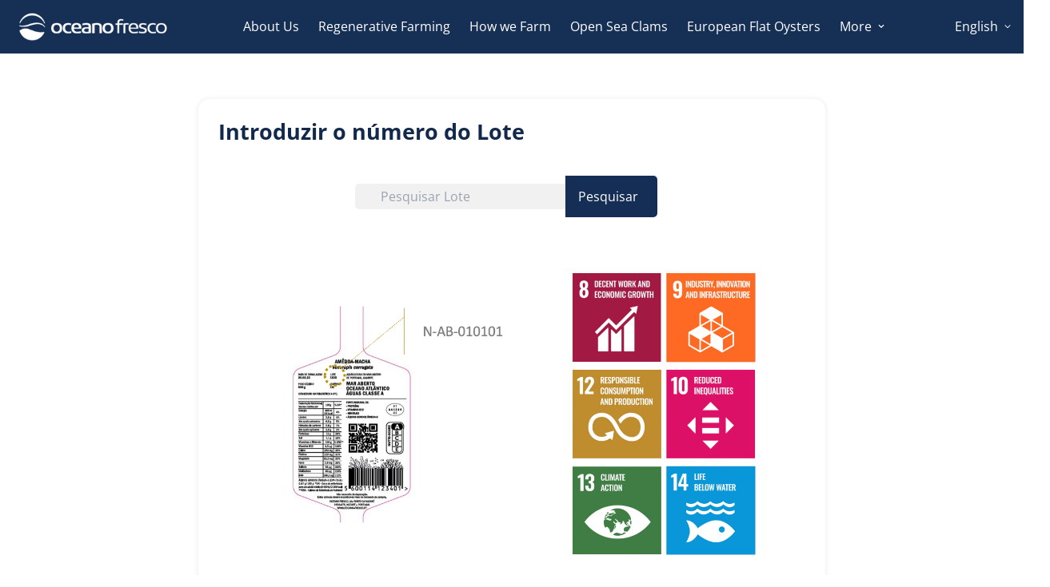

--- FILE ---
content_type: text/html; charset=utf-8
request_url: https://oceano-fresco.pt/en/pages/lote
body_size: 30721
content:

<!doctype html>
<html
  class="no-js supports-no-cookies"
  lang="en"
  data-template="page"
  
>
  <head>
    <meta charset="utf-8">
    <meta http-equiv="X-UA-Compatible" content="IE=edge">
    <meta name="viewport" content="width=device-width, initial-scale=1, maximum-scale=1.0, user-scalable=0">
    <meta name="theme-color" content="#13294b">
    <meta name="google-site-verification" content="8PtMscKlaC-SuKFEvGah49pHL9FuXiR_wIRkud3oWgA" /><link rel="canonical" href="https://oceano-fresco.pt/en/pages/lote">
<link href="//oceano-fresco.pt/cdn/shop/t/14/assets/theme.css?v=159113946244988522171749489740" rel="stylesheet" type="text/css" media="all" />
<link href="//oceano-fresco.pt/cdn/shop/t/14/assets/chunk.css?v=94047700530851641241749489664" rel="stylesheet" type="text/css" media="all" />


<link rel="dns-prefetch" href="https://oceano-fresco.pt/en/pages/lote" crossorigin>
<link rel="dns-prefetch" href="https://cdn.shopify.com" crossorigin>
<link rel="preconnect" href="https://oceano-fresco.pt/en/pages/lote" crossorigin>
<link rel="preconnect" href="https://cdn.shopify.com" crossorigin>

<link href="//oceano-fresco.pt/cdn/shop/t/14/assets/vendor.min.js?v=79380885773407209091749489742" as="script" rel="preload">
<link href="//oceano-fresco.pt/cdn/shop/t/14/assets/app.min.js?v=85309917500846461211749489655" as="script" rel="preload">
<link href="//oceano-fresco.pt/cdn/shop/t/14/assets/foxkit-app.min.js?v=129921721357909322471749489691" as="script" rel="preload">

<link rel="shortcut icon" href="//oceano-fresco.pt/cdn/shop/files/logo_ocenao_favicon.png?crop=center&height=32&v=1680284080&width=32" type="image/png"><title class="page">Lote</title><meta property="og:site_name" content="Oceano Fresco">
<meta property="og:url" content="https://oceano-fresco.pt/en/pages/lote">
<meta property="og:title" content="Lote">
<meta property="og:type" content="website">
<meta property="og:description" content="Mergulhe no cultivo sustentável de bivalves com Oceano Fresco. As nossas amêijoas nascem em maternidades e crescem no mar aberto."><meta name="twitter:card" content="summary_large_image">
<meta name="twitter:title" content="Lote">
<meta name="twitter:description" content="Mergulhe no cultivo sustentável de bivalves com Oceano Fresco. As nossas amêijoas nascem em maternidades e crescem no mar aberto.">

<link rel="preconnect" href="https://fonts.shopifycdn.com" crossorigin><link rel="preload" as="font" href="//oceano-fresco.pt/cdn/fonts/open_sans/opensans_n4.c32e4d4eca5273f6d4ee95ddf54b5bbb75fc9b61.woff2" type="font/woff2" crossorigin>
  <link rel="preload" as="font" href="//oceano-fresco.pt/cdn/fonts/open_sans/opensans_n7.a9393be1574ea8606c68f4441806b2711d0d13e4.woff2" type="font/woff2" crossorigin><link rel="preload" as="font" href="//oceano-fresco.pt/cdn/fonts/open_sans/opensans_n7.a9393be1574ea8606c68f4441806b2711d0d13e4.woff2" type="font/woff2" crossorigin><style>
  @font-face {  font-family: "Open Sans";  font-weight: 700;  font-style: normal;  font-display: swap;  src: url("//oceano-fresco.pt/cdn/fonts/open_sans/opensans_n7.a9393be1574ea8606c68f4441806b2711d0d13e4.woff2") format("woff2"),       url("//oceano-fresco.pt/cdn/fonts/open_sans/opensans_n7.7b8af34a6ebf52beb1a4c1d8c73ad6910ec2e553.woff") format("woff");}@font-face {  font-family: "Open Sans";  font-weight: 800;  font-style: normal;  font-display: swap;  src: url("//oceano-fresco.pt/cdn/fonts/open_sans/opensans_n8.8397a8153d7172f9fd2b668340b216c70cae90a5.woff2") format("woff2"),       url("//oceano-fresco.pt/cdn/fonts/open_sans/opensans_n8.e6b8c8da9a85739da8727944118b210848d95f08.woff") format("woff");}@font-face {  font-family: "Open Sans";  font-weight: 600;  font-style: normal;  font-display: swap;  src: url("//oceano-fresco.pt/cdn/fonts/open_sans/opensans_n6.15aeff3c913c3fe570c19cdfeed14ce10d09fb08.woff2") format("woff2"),       url("//oceano-fresco.pt/cdn/fonts/open_sans/opensans_n6.14bef14c75f8837a87f70ce22013cb146ee3e9f3.woff") format("woff");}:root {  --font-stack-header: "Open Sans", sans-serif;  --font-style-header: normal;  --font-weight-header: 700;  --font-weight-header--bolder: 800;  --font-weight-header--lighter: 600;}@font-face {  font-family: "Open Sans";  font-weight: 400;  font-style: normal;  font-display: swap;  src: url("//oceano-fresco.pt/cdn/fonts/open_sans/opensans_n4.c32e4d4eca5273f6d4ee95ddf54b5bbb75fc9b61.woff2") format("woff2"),       url("//oceano-fresco.pt/cdn/fonts/open_sans/opensans_n4.5f3406f8d94162b37bfa232b486ac93ee892406d.woff") format("woff");}@font-face {  font-family: "Open Sans";  font-weight: 700;  font-style: normal;  font-display: swap;  src: url("//oceano-fresco.pt/cdn/fonts/open_sans/opensans_n7.a9393be1574ea8606c68f4441806b2711d0d13e4.woff2") format("woff2"),       url("//oceano-fresco.pt/cdn/fonts/open_sans/opensans_n7.7b8af34a6ebf52beb1a4c1d8c73ad6910ec2e553.woff") format("woff");}@font-face {  font-family: "Open Sans";  font-weight: 700;  font-style: normal;  font-display: swap;  src: url("//oceano-fresco.pt/cdn/fonts/open_sans/opensans_n7.a9393be1574ea8606c68f4441806b2711d0d13e4.woff2") format("woff2"),       url("//oceano-fresco.pt/cdn/fonts/open_sans/opensans_n7.7b8af34a6ebf52beb1a4c1d8c73ad6910ec2e553.woff") format("woff");}@font-face {  font-family: "Open Sans";  font-weight: 400;  font-style: italic;  font-display: swap;  src: url("//oceano-fresco.pt/cdn/fonts/open_sans/opensans_i4.6f1d45f7a46916cc95c694aab32ecbf7509cbf33.woff2") format("woff2"),       url("//oceano-fresco.pt/cdn/fonts/open_sans/opensans_i4.4efaa52d5a57aa9a57c1556cc2b7465d18839daa.woff") format("woff");}@font-face {  font-family: "Open Sans";  font-weight: 700;  font-style: italic;  font-display: swap;  src: url("//oceano-fresco.pt/cdn/fonts/open_sans/opensans_i7.916ced2e2ce15f7fcd95d196601a15e7b89ee9a4.woff2") format("woff2"),       url("//oceano-fresco.pt/cdn/fonts/open_sans/opensans_i7.99a9cff8c86ea65461de497ade3d515a98f8b32a.woff") format("woff");}:root {  --font-weight-body--bold: 700;  --font-weight-body--bolder: 700;  --font-stack-body: "Open Sans", sans-serif;  --font-style-body: normal;  --font-weight-body: 400;}
</style>
<style>
  html{font-size:calc(var(--font-base-size,16) * 1px)}body{font-family:var(--font-stack-body)!important;font-weight:var(--font-weight-body);font-style:var(--font-style-body);color:var(--color-body-text);font-size:calc(var(--font-base-size,16) * 1px);line-height:calc(var(--base-line-height) * 1px);scroll-behavior:smooth}body .h1,body .h2,body .h3,body .h4,body .h5,body .h6,body h1,body h2,body h3,body h4,body h5,body h6{font-family:var(--font-stack-header);font-weight:var(--font-weight-header);font-style:var(--font-style-header);color:var(--color-heading-text);line-height:normal}body .h1,body h1{font-size:calc(((var(--font-h1-mobile))/ (var(--font-base-size))) * 1rem)}body .h2,body h2{font-size:calc(((var(--font-h2-mobile))/ (var(--font-base-size))) * 1rem)}body .h3,body h3{font-size:calc(((var(--font-h3-mobile))/ (var(--font-base-size))) * 1rem)}body .h4,body h4{font-size:calc(((var(--font-h4-mobile))/ (var(--font-base-size))) * 1rem)}body .h5,body h5{font-size:calc(((var(--font-h5-mobile))/ (var(--font-base-size))) * 1rem)}body .h6,body h6{font-size:calc(((var(--font-h6-mobile))/ (var(--font-base-size))) * 1rem);line-height:1.4}@media only screen and (min-width:768px){body .h1,body h1{font-size:calc(((var(--font-h1-desktop))/ (var(--font-base-size))) * 1rem)}body .h2,body h2{font-size:calc(((var(--font-h2-desktop))/ (var(--font-base-size))) * 1rem)}body .h3,body h3{font-size:calc(((var(--font-h3-desktop))/ (var(--font-base-size))) * 1rem)}body .h4,body h4{font-size:calc(((var(--font-h4-desktop))/ (var(--font-base-size))) * 1rem)}body .h5,body h5{font-size:calc(((var(--font-h5-desktop))/ (var(--font-base-size))) * 1rem)}body .h6,body h6{font-size:calc(((var(--font-h6-desktop))/ (var(--font-base-size))) * 1rem)}}.swiper-wrapper{display:flex}.swiper-container:not(.swiper-container-initialized) .swiper-slide{width:calc(100% / var(--items,1));flex:0 0 auto}@media (max-width:1023px){.swiper-container:not(.swiper-container-initialized) .swiper-slide{min-width:40vw;flex:0 0 auto}}@media (max-width:767px){.swiper-container:not(.swiper-container-initialized) .swiper-slide{min-width:66vw;flex:0 0 auto}}.opacity-0{opacity:0}.opacity-100{opacity:1!important;}.placeholder-background{position:absolute;top:0;right:0;bottom:0;left:0;pointer-events:none}.placeholder-background--animation{background-color:#000;animation:placeholder-background-loading 1.5s infinite linear}[data-image-loading]{position:relative}[data-image-loading]:after{content:'';background-color:#000;animation:placeholder-background-loading 1.5s infinite linear;position:absolute;top:0;left:0;width:100%;height:100%;z-index:1}[data-image-loading] img.lazyload{opacity:0}[data-image-loading] img.lazyloaded{opacity:1}.no-js [data-image-loading]{animation-name:none}.lazyload--fade-in{opacity:0;transition:.25s all}.lazyload--fade-in.lazyloaded{opacity:1}@media (min-width:768px){.hidden.md\:block{display:block!important}.hidden.md\:flex{display:flex!important}.hidden.md\:grid{display:grid!important}}@media (min-width:1024px){.hidden.lg\:block{display:block!important}.hidden.lg\:flex{display:flex!important}.hidden.lg\:grid{display:grid!important}}@media (min-width:1280px){.hidden.xl\:block{display:block!important}.hidden.xl\:flex{display:flex!important}.hidden.xl\:grid{display:grid!important}}

  h1, .h1,
  h2, .h2,
  h3, .h3,
  h4, .h4,
  h5, .h5,
  h6, .h6 {
    letter-spacing: 0px;
  }
</style>

    <script>
  // https://codebeautify.org/jsviewer

  function _debounce(fn, wait = 300) {
    let t;
    return (...args) => {
      clearTimeout(t);
      t = setTimeout(() => fn.apply(this, args), wait);
    };
  }

  try {
    window.MinimogSettings = window.MinimogSettings || {};
    window.___mnag = 'userA' + (window.___mnag1 || '') + 'gent';

    var _mh = document.querySelector('header.sf-header__mobile');
    var _dh = document.querySelector('header.sf-header__desktop');
    // Set header height
    function _shh() {
      if (!_mh || !_dh) {
        _mh = document.querySelector('header.sf-header__mobile');
        _dh = document.querySelector('header.sf-header__desktop');
      }
      // Header
      var _hd = window.innerWidth < 1024 ? _mh : _dh;
      if (_hd) {
        document.documentElement.style.setProperty('--sf-header-height', _hd.offsetHeight + 'px');
        window.MinimogSettings.headerHeight = _hd.offsetHeight;
      }
    }

    // setTopbarHeight
    function _stbh() {
      // Topbar
      var _tb = document.querySelector('.sf-topbar');
      if (_tb) {
        document.documentElement.style.setProperty('--sf-topbar-height', _tb.offsetHeight + 'px');
        window.MinimogSettings.topbarHeight = _tb.offsetHeight;
      }
    }

    // setAnnouncementHeight
    function _sah() {
      // announcement_bar
      var _ab = document.querySelector('.announcement-bar');
      if (_ab) {
        document.documentElement.style.setProperty('--sf-announcement-height', _ab.offsetHeight + 'px');
        window.MinimogSettings.topbarHeight = _ab.offsetHeight;
      }
    }

    // setMainContentPadding
    function _smcp() {
      // pageTemplate
      var _pt = document.documentElement.dataset.template;
      if (window.innerWidth >= 1024) {
        if (_dh && _dh.dataset.transparent === "true") {
          if (_pt === 'index' || _pt === 'collection') {
            document.documentElement.style.setProperty('--main-content-padding-top', '0px');
          }
        }
      } else {
        document.documentElement.style.removeProperty('--main-content-padding-top');
      }
    }

    // calculateSectionsHeight
    function _csh() {_shh();_stbh();_sah();_smcp();}
    window.addEventListener('resize', _debounce(_csh, 1000));

    document.documentElement.className = document.documentElement.className.replace('supports-no-cookies', 'supports-cookies').replace('no-js', 'js');
  } catch (error) {
    console.warn('Failed to execute critical scripts', error);
  }

  try {
    // Page speed agent
    var _nu = navigator[window.___mnag];
    var _psas = [
      {
        'b': 'ome-Li',
        'c': 'ghth',
        'd': 'ouse',
        'a': 'Chr',
      },
      {
        'd': 'hts',
        'a': 'Sp',
        'c': 'nsig',
        'b': 'eed I',
      },
      {
        'b': ' Lin',
        'd': '6_64',
        'a': 'X11;',
        'c': 'ux x8',
      }
    ];
    function __fn(i) {
      return Object.keys(_psas[i]).sort().reduce(function (a, c) { return a + _psas[i][c] }, '');
    }

    var __isPSA = (_nu.indexOf(__fn(0)) > -1 || _nu.indexOf(__fn(1)) > -1 || _nu.indexOf(__fn(2)) > -1);
    // var __isPSA = true

    window.___mnag = '!1';
    _psas = null;
  } catch (err) {
    var __isPSA = false;
    var _psas = null;
    window.___mnag = '!1';
  }

  // activateFontAndCriticalCSS
  

  // __activateStyle(this)
  function __as(l) {
    l.rel = 'stylesheet';
    l.media = 'all';
    l.removeAttribute('onload');
  }

  // _onChunkStyleLoad(this)
  function __ocsl(l) {
    if (!__isPSA) __as(l);
  }

  window.__isPSA = __isPSA;
</script>

    <link rel="apple-touch-icon" href="https://cdn.shopify.com/s/files/1/0732/4555/7046/files/logo_ocenao_favicon_white.png?v=1688029552">


  <script>
    // Função executada quando o DOM é carregado
    document.addEventListener('DOMContentLoaded', function() {
      // Encontre o elemento da opção
      var optionElement = document.querySelector('option[value="pt-PT"]');

      // Atualize o texto da opção
      optionElement.textContent = 'Português';
    });
  </script>

  <!-- Google Tag Manager -->
<script>(function(w,d,s,l,i){w[l]=w[l]||[];w[l].push({'gtm.start':
new Date().getTime(),event:'gtm.js'});var f=d.getElementsByTagName(s)[0],
j=d.createElement(s),dl=l!='dataLayer'?'&l='+l:'';j.async=true;j.src=
'https://www.googletagmanager.com/gtm.js?id='+i+dl;f.parentNode.insertBefore(j,f);
})(window,document,'script','dataLayer','GTM-NJVHWLF');</script>
<!-- End Google Tag Manager -->

    <link href="//oceano-fresco.pt/cdn/shop/t/14/assets/theme.css?v=159113946244988522171749489740" rel="stylesheet" type="text/css" media="all" />
    <link href="//oceano-fresco.pt/cdn/shop/t/14/assets/chunk.css?v=94047700530851641241749489664" rel="stylesheet" type="text/css" media="all" />

    
<style data-shopify>:root {		/* BODY */		--base-line-height: 28;		/* PRIMARY COLORS */		--color-primary: #13294b;		--plyr-color-main: #13294b;		--color-primary-darker: #070e1a;		/* TEXT COLORS */		--color-body-text: #13294b;		--color-heading-text: #13294b;		--color-sub-text: #999999;		--color-text-link: #13294b;		--color-text-link-hover: #999999;		/* BUTTON COLORS */		--color-btn-bg:  #bcdcdf;		--color-btn-bg-hover: #bcdcdf;		--color-btn-text: #13294b;		--color-btn-text-hover: #13294b;    	--color-btn-secondary-border: #13294b;    	--color-btn-secondary-text: #13294b;		--btn-letter-spacing: 0px;		--btn-border-radius: 26px;		--btn-border-width: 1px;		--btn-line-height: 23px;				/* PRODUCT COLORS */		--product-title-color: #13294b;		--product-sale-price-color: #666666;		--product-regular-price-color: #bcdcdf;		--product-type-color: #666666;		--product-desc-color: #666666;		/* TOPBAR COLORS */		--color-topbar-background: #13294b;		--color-topbar-text: #ffffff;		/* MENU BAR COLORS */		--color-menu-background: #13294b;		--color-menu-text: #f8f8f8;		/* BORDER COLORS */		--color-border: #dedede;		/* FOOTER COLORS */		--color-footer-text: #13294b;		--color-footer-subtext: #666666;		--color-footer-background: #ffffff;		--color-footer-link: #13294b;		--color-footer-link-hover: #13294b;		--color-footer-background-mobile: #ffffff;		/* FOOTER BOTTOM COLORS */		--color-footer-bottom-text: #13294b;		--color-footer-bottom-background: #ffffff;		--color-footer-bottom-background-mobile: #F5F5F5;		/* HEADER */		--color-header-text: #ffffff;		--color-header-transparent-text: #ffffff;		--color-main-background: #ffffff;		--color-field-background: #ffffff;		--color-header-background: rgba(0,0,0,0);		--color-cart-wishlist-count: #ffffff;		--bg-cart-wishlist-count: #da3f3f;		--swatch-item-background-default: #f7f8fa;		--text-gray-400: #777777;		--text-gray-9b: #9b9b9b;		--text-black: #000000;		--text-white: #ffffff;		--bg-gray-400: #f7f8fa;		--bg-black: #000000;		--rounded-full: 9999px;		--border-color-1: #eeeeee;		--border-color-2: #b2b2b2;		--border-color-3: #d2d2d2;		--border-color-4: #737373;		--color-secondary: #666666;		--color-success: #3a8735;		--color-warning: #ff706b;		--color-info: #959595;		--color-disabled: #cecece;		--bg-disabled: #f7f7f7;		--bg-hover: #737373;		--bg-color-tooltip: #13294b;		--text-color-tooltip: #ffffff;		--color-image-overlay: #000000;		--opacity-image-overlay: 0.2;		--theme-shadow: 0 5px 15px 0 rgba(0, 0, 0, 0.07);    	--arrow-select-box: url(//oceano-fresco.pt/cdn/shop/t/14/assets/ar-down.svg?v=92728264558441377851749489655);		/* FONT SIZES */		--font-base-size: 16;		--font-btn-size: 16px;		--font-btn-weight: 700;		--font-h1-desktop: 54;		--font-h1-mobile: 50;		--font-h2-desktop: 42;		--font-h2-mobile: 37;		--font-h3-desktop: 31;		--font-h3-mobile: 28;		--font-h4-desktop: 27;		--font-h4-mobile: 24;		--font-h5-desktop: 23;		--font-h5-mobile: 20;		--font-h6-desktop: 21;		--font-h6-mobile: 19;    	--arrow-down-url: url(//oceano-fresco.pt/cdn/shop/t/14/assets/arrow-down.svg?v=157552497485556416461749489656);    	--arrow-down-white-url: url(//oceano-fresco.pt/cdn/shop/t/14/assets/arrow-down-white.svg?v=70535736727834135531749489656);    	--product-title-line-clamp: unset;		--spacing-sections-desktop: 0px;        --spacing-sections-tablet: 0px;        --spacing-sections-mobile: 0px;	}
</style><link media="print" onload="this.media = 'all'" rel="stylesheet" href="//oceano-fresco.pt/cdn/shop/t/14/assets/vendor.css?v=16535328183442033321749489742">

<link href="//oceano-fresco.pt/cdn/shop/t/14/assets/custom.css?v=105997007003712207781749489773" rel="stylesheet" type="text/css" media="all" />

<style data-shopify>body {
    --container-width: 1900;
    --fluid-container-width: 1920px;
    --fluid-container-offset: 65px;
    background-color: #ffffff;
  }
  [style*="--aspect-ratio"]:before {
    padding-top: calc(100% / (0.0001 + var(--aspect-ratio, 16/9)));
  }
  @media ( max-width: 767px ) {
    [style*="--aspect-ratio"]:before {
      padding-top: calc(100% / (0.0001 + var(--aspect-ratio-mobile, var(--aspect-ratio, 16/9)) ));
    }
  }.sf-topbar {  border-color: #eee;}[id$="16225125199f82d8fe"] .section-my {  padding-top: 45px;  padding-bottom: 45px;  margin-bottom: 0;  margin-top: 0;}[id$="16225125199f82d8fe"] {  border-top: 1px solid #eee;}.sf__font-normal {  font-weight: 400;}[id$="16225316461d1cff80"]  .collection-card__info  h3  a {  font-weight: 400;  font-size: 24px;  line-height: 34px;  margin-bottom: 4px;}[id$="16225316461d1cff80"]  .collection-card__info  p {  color: #666;}[id$="16225125199f82d8fe"] .sf-icon-box__text h3 {  line-height: 26px;  font-size: 20px;  font-weight: 500;}@media (min-width: 1536px) {  [id$="1621243260e1af0c20"] .slide__block-title {    font-size: 100px;    line-height: 95px;  }}@media (max-width: 576px) {  [id$="1621243260e1af0c20"] a.sf__mobile-button,  [id$="162251092958fcda7c"] .sf__btn-primary,  [id$="162251092958fcda7c"] .sf__btn-secondary {    width: 100%;  }  [id$="16225316461d1cff80"] .section__heading {    text-align: center;  }  [id$="16225316461d1cff80"]    .collection-card__info    h3    a {    font-weight: 500;  }  [id$="16225316461d1cff80"]    .collection-card__info    p {    font-size: 14px;    line-height: 20px;  }  [id$="16225125199f82d8fe"] .sf-icon-box__text h3 {    font-size: 18px;    margin-bottom: 2px;  }}.template-page #MainContent {    padding-bottom: 0rem;    padding-top: 0rem;}.sf-header .sf-menu-item a {    line-height: 23px;    position: relative;    font-size: 17.5px;    font-weight: 400;}.sf-footer .sf__footer-middle .sf-footer__block {    padding-bottom: 0px;    padding-top: 10px;}@media screen and (max-width: 767px) {.sf-header .sf-menu-wrapper-mobile .sf-menu__content {    width: calc(100% - 40px);    overflow-y: hidden;}li.list-none {    color: #13294b;}}a.sf__sub-menu-link2.whitespace-normal.block.sf-sub-menu__link {    text-shadow: none;    color:#13294b;    font-size: 16px;}.sf-menu__submenu.sf-menu__desktop-sub-menu.pointer-events-none.absolute.z-50.inset-x-0.sf-menu__dropdown.min-w-max.bg-white {    background: rgba(255, 255, 255, .6);}.footer-layout.sf__footer-bottom.mt-5.md\:mt-0 {    visibility: hidden;    display: none;}.sf-menu-submenu__content.flex.p-4 {    padding: 5px;}.social-media-links.mt-6.px-0.-mx-2.flex.items-center.px-2 {        margin-top: 0rem;  }@media only screen and (max-width: 600px) {.sf-footer__accordion.flex.flex-wrap.lg\:flex-nowrap.lg\:-mx-5 {    display: flex;    align-items: center;    flex-direction: column;}#shopify-section-footer .block-text.mt-4 {    margin-left: 8px!important;}a.sf__btn.sf__btn-primary {    margin-left: 0px!important;}}.anime {    transform: translatey(0px);  animation: float 3s ease-in-out infinite;}@keyframes anime {		  0% { transform: translate(-15px);  }		  50% {  transform: translate(15px); }		  100% { transform: translate(-15px);  }		}@keyframes float {  0% {       transform: translatey(0px);  }  50% {       transform: translatey(-20px);  }  100% {        transform: translatey(0px);  }}.sf__custom-select.sf__select-top {    color: #13294b;}.sf-header .sf-menu-item a {    line-height: 20px;    position: relative;    font-size: 15.5px;    font-weight: 400;}
</style>


    <script src="//oceano-fresco.pt/cdn/shop/t/14/assets/vendor.min.js?v=79380885773407209091749489742" defer="defer"></script>
    <script src="//oceano-fresco.pt/cdn/shop/t/14/assets/theme-global.js?v=19688347302334476791749489739" defer="defer"></script>
    <script src="//oceano-fresco.pt/cdn/shop/t/14/assets/app.min.js?v=85309917500846461211749489655" defer="defer"></script>

    <script>window.performance && window.performance.mark && window.performance.mark('shopify.content_for_header.start');</script><meta name="google-site-verification" content="peGHN5g12TYAgLfBCCUa75s76rr9b2Cni11eHC-AoCY">
<meta name="facebook-domain-verification" content="8tm4v7ly6gsruchd2na2by0gfadf7z">
<meta id="shopify-digital-wallet" name="shopify-digital-wallet" content="/73245557046/digital_wallets/dialog">
<meta name="shopify-checkout-api-token" content="d37b80c3aa0fcf5ac31a1043fd3a16ca">
<link rel="alternate" hreflang="x-default" href="https://oceano-fresco.pt/pages/lote">
<link rel="alternate" hreflang="pt" href="https://oceano-fresco.pt/pages/lote">
<link rel="alternate" hreflang="en" href="https://oceano-fresco.pt/en/pages/lote">
<link rel="alternate" hreflang="es" href="https://oceano-fresco.pt/es/pages/lote">
<link rel="alternate" hreflang="fr" href="https://oceano-fresco.pt/fr/pages/lote">
<script async="async" src="/checkouts/internal/preloads.js?locale=en-PT"></script>
<link rel="preconnect" href="https://shop.app" crossorigin="anonymous">
<script async="async" src="https://shop.app/checkouts/internal/preloads.js?locale=en-PT&shop_id=73245557046" crossorigin="anonymous"></script>
<script id="apple-pay-shop-capabilities" type="application/json">{"shopId":73245557046,"countryCode":"PT","currencyCode":"EUR","merchantCapabilities":["supports3DS"],"merchantId":"gid:\/\/shopify\/Shop\/73245557046","merchantName":"Oceano Fresco","requiredBillingContactFields":["postalAddress","email"],"requiredShippingContactFields":["postalAddress","email"],"shippingType":"shipping","supportedNetworks":["visa","maestro","masterCard","amex"],"total":{"type":"pending","label":"Oceano Fresco","amount":"1.00"},"shopifyPaymentsEnabled":true,"supportsSubscriptions":true}</script>
<script id="shopify-features" type="application/json">{"accessToken":"d37b80c3aa0fcf5ac31a1043fd3a16ca","betas":["rich-media-storefront-analytics"],"domain":"oceano-fresco.pt","predictiveSearch":true,"shopId":73245557046,"locale":"en"}</script>
<script>var Shopify = Shopify || {};
Shopify.shop = "oceano-fresco.myshopify.com";
Shopify.locale = "en";
Shopify.currency = {"active":"EUR","rate":"1.0"};
Shopify.country = "PT";
Shopify.theme = {"name":"Atualização Julho 2025 - Nova Lingua e Ostras","id":177116086582,"schema_name":"Minimog - OS 2.0","schema_version":"3.2.2","theme_store_id":null,"role":"main"};
Shopify.theme.handle = "null";
Shopify.theme.style = {"id":null,"handle":null};
Shopify.cdnHost = "oceano-fresco.pt/cdn";
Shopify.routes = Shopify.routes || {};
Shopify.routes.root = "/en/";</script>
<script type="module">!function(o){(o.Shopify=o.Shopify||{}).modules=!0}(window);</script>
<script>!function(o){function n(){var o=[];function n(){o.push(Array.prototype.slice.apply(arguments))}return n.q=o,n}var t=o.Shopify=o.Shopify||{};t.loadFeatures=n(),t.autoloadFeatures=n()}(window);</script>
<script>
  window.ShopifyPay = window.ShopifyPay || {};
  window.ShopifyPay.apiHost = "shop.app\/pay";
  window.ShopifyPay.redirectState = null;
</script>
<script id="shop-js-analytics" type="application/json">{"pageType":"page"}</script>
<script defer="defer" async type="module" src="//oceano-fresco.pt/cdn/shopifycloud/shop-js/modules/v2/client.init-shop-cart-sync_C5BV16lS.en.esm.js"></script>
<script defer="defer" async type="module" src="//oceano-fresco.pt/cdn/shopifycloud/shop-js/modules/v2/chunk.common_CygWptCX.esm.js"></script>
<script type="module">
  await import("//oceano-fresco.pt/cdn/shopifycloud/shop-js/modules/v2/client.init-shop-cart-sync_C5BV16lS.en.esm.js");
await import("//oceano-fresco.pt/cdn/shopifycloud/shop-js/modules/v2/chunk.common_CygWptCX.esm.js");

  window.Shopify.SignInWithShop?.initShopCartSync?.({"fedCMEnabled":true,"windoidEnabled":true});

</script>
<script>
  window.Shopify = window.Shopify || {};
  if (!window.Shopify.featureAssets) window.Shopify.featureAssets = {};
  window.Shopify.featureAssets['shop-js'] = {"shop-cart-sync":["modules/v2/client.shop-cart-sync_ZFArdW7E.en.esm.js","modules/v2/chunk.common_CygWptCX.esm.js"],"init-fed-cm":["modules/v2/client.init-fed-cm_CmiC4vf6.en.esm.js","modules/v2/chunk.common_CygWptCX.esm.js"],"shop-button":["modules/v2/client.shop-button_tlx5R9nI.en.esm.js","modules/v2/chunk.common_CygWptCX.esm.js"],"shop-cash-offers":["modules/v2/client.shop-cash-offers_DOA2yAJr.en.esm.js","modules/v2/chunk.common_CygWptCX.esm.js","modules/v2/chunk.modal_D71HUcav.esm.js"],"init-windoid":["modules/v2/client.init-windoid_sURxWdc1.en.esm.js","modules/v2/chunk.common_CygWptCX.esm.js"],"shop-toast-manager":["modules/v2/client.shop-toast-manager_ClPi3nE9.en.esm.js","modules/v2/chunk.common_CygWptCX.esm.js"],"init-shop-email-lookup-coordinator":["modules/v2/client.init-shop-email-lookup-coordinator_B8hsDcYM.en.esm.js","modules/v2/chunk.common_CygWptCX.esm.js"],"init-shop-cart-sync":["modules/v2/client.init-shop-cart-sync_C5BV16lS.en.esm.js","modules/v2/chunk.common_CygWptCX.esm.js"],"avatar":["modules/v2/client.avatar_BTnouDA3.en.esm.js"],"pay-button":["modules/v2/client.pay-button_FdsNuTd3.en.esm.js","modules/v2/chunk.common_CygWptCX.esm.js"],"init-customer-accounts":["modules/v2/client.init-customer-accounts_DxDtT_ad.en.esm.js","modules/v2/client.shop-login-button_C5VAVYt1.en.esm.js","modules/v2/chunk.common_CygWptCX.esm.js","modules/v2/chunk.modal_D71HUcav.esm.js"],"init-shop-for-new-customer-accounts":["modules/v2/client.init-shop-for-new-customer-accounts_ChsxoAhi.en.esm.js","modules/v2/client.shop-login-button_C5VAVYt1.en.esm.js","modules/v2/chunk.common_CygWptCX.esm.js","modules/v2/chunk.modal_D71HUcav.esm.js"],"shop-login-button":["modules/v2/client.shop-login-button_C5VAVYt1.en.esm.js","modules/v2/chunk.common_CygWptCX.esm.js","modules/v2/chunk.modal_D71HUcav.esm.js"],"init-customer-accounts-sign-up":["modules/v2/client.init-customer-accounts-sign-up_CPSyQ0Tj.en.esm.js","modules/v2/client.shop-login-button_C5VAVYt1.en.esm.js","modules/v2/chunk.common_CygWptCX.esm.js","modules/v2/chunk.modal_D71HUcav.esm.js"],"shop-follow-button":["modules/v2/client.shop-follow-button_Cva4Ekp9.en.esm.js","modules/v2/chunk.common_CygWptCX.esm.js","modules/v2/chunk.modal_D71HUcav.esm.js"],"checkout-modal":["modules/v2/client.checkout-modal_BPM8l0SH.en.esm.js","modules/v2/chunk.common_CygWptCX.esm.js","modules/v2/chunk.modal_D71HUcav.esm.js"],"lead-capture":["modules/v2/client.lead-capture_Bi8yE_yS.en.esm.js","modules/v2/chunk.common_CygWptCX.esm.js","modules/v2/chunk.modal_D71HUcav.esm.js"],"shop-login":["modules/v2/client.shop-login_D6lNrXab.en.esm.js","modules/v2/chunk.common_CygWptCX.esm.js","modules/v2/chunk.modal_D71HUcav.esm.js"],"payment-terms":["modules/v2/client.payment-terms_CZxnsJam.en.esm.js","modules/v2/chunk.common_CygWptCX.esm.js","modules/v2/chunk.modal_D71HUcav.esm.js"]};
</script>
<script id="__st">var __st={"a":73245557046,"offset":-18000,"reqid":"2ebba4e7-46af-4af2-a6f0-dec0938d949a-1768747437","pageurl":"oceano-fresco.pt\/en\/pages\/lote","s":"pages-136094941494","u":"ee87f0ad2bef","p":"page","rtyp":"page","rid":136094941494};</script>
<script>window.ShopifyPaypalV4VisibilityTracking = true;</script>
<script id="captcha-bootstrap">!function(){'use strict';const t='contact',e='account',n='new_comment',o=[[t,t],['blogs',n],['comments',n],[t,'customer']],c=[[e,'customer_login'],[e,'guest_login'],[e,'recover_customer_password'],[e,'create_customer']],r=t=>t.map((([t,e])=>`form[action*='/${t}']:not([data-nocaptcha='true']) input[name='form_type'][value='${e}']`)).join(','),a=t=>()=>t?[...document.querySelectorAll(t)].map((t=>t.form)):[];function s(){const t=[...o],e=r(t);return a(e)}const i='password',u='form_key',d=['recaptcha-v3-token','g-recaptcha-response','h-captcha-response',i],f=()=>{try{return window.sessionStorage}catch{return}},m='__shopify_v',_=t=>t.elements[u];function p(t,e,n=!1){try{const o=window.sessionStorage,c=JSON.parse(o.getItem(e)),{data:r}=function(t){const{data:e,action:n}=t;return t[m]||n?{data:e,action:n}:{data:t,action:n}}(c);for(const[e,n]of Object.entries(r))t.elements[e]&&(t.elements[e].value=n);n&&o.removeItem(e)}catch(o){console.error('form repopulation failed',{error:o})}}const l='form_type',E='cptcha';function T(t){t.dataset[E]=!0}const w=window,h=w.document,L='Shopify',v='ce_forms',y='captcha';let A=!1;((t,e)=>{const n=(g='f06e6c50-85a8-45c8-87d0-21a2b65856fe',I='https://cdn.shopify.com/shopifycloud/storefront-forms-hcaptcha/ce_storefront_forms_captcha_hcaptcha.v1.5.2.iife.js',D={infoText:'Protected by hCaptcha',privacyText:'Privacy',termsText:'Terms'},(t,e,n)=>{const o=w[L][v],c=o.bindForm;if(c)return c(t,g,e,D).then(n);var r;o.q.push([[t,g,e,D],n]),r=I,A||(h.body.append(Object.assign(h.createElement('script'),{id:'captcha-provider',async:!0,src:r})),A=!0)});var g,I,D;w[L]=w[L]||{},w[L][v]=w[L][v]||{},w[L][v].q=[],w[L][y]=w[L][y]||{},w[L][y].protect=function(t,e){n(t,void 0,e),T(t)},Object.freeze(w[L][y]),function(t,e,n,w,h,L){const[v,y,A,g]=function(t,e,n){const i=e?o:[],u=t?c:[],d=[...i,...u],f=r(d),m=r(i),_=r(d.filter((([t,e])=>n.includes(e))));return[a(f),a(m),a(_),s()]}(w,h,L),I=t=>{const e=t.target;return e instanceof HTMLFormElement?e:e&&e.form},D=t=>v().includes(t);t.addEventListener('submit',(t=>{const e=I(t);if(!e)return;const n=D(e)&&!e.dataset.hcaptchaBound&&!e.dataset.recaptchaBound,o=_(e),c=g().includes(e)&&(!o||!o.value);(n||c)&&t.preventDefault(),c&&!n&&(function(t){try{if(!f())return;!function(t){const e=f();if(!e)return;const n=_(t);if(!n)return;const o=n.value;o&&e.removeItem(o)}(t);const e=Array.from(Array(32),(()=>Math.random().toString(36)[2])).join('');!function(t,e){_(t)||t.append(Object.assign(document.createElement('input'),{type:'hidden',name:u})),t.elements[u].value=e}(t,e),function(t,e){const n=f();if(!n)return;const o=[...t.querySelectorAll(`input[type='${i}']`)].map((({name:t})=>t)),c=[...d,...o],r={};for(const[a,s]of new FormData(t).entries())c.includes(a)||(r[a]=s);n.setItem(e,JSON.stringify({[m]:1,action:t.action,data:r}))}(t,e)}catch(e){console.error('failed to persist form',e)}}(e),e.submit())}));const S=(t,e)=>{t&&!t.dataset[E]&&(n(t,e.some((e=>e===t))),T(t))};for(const o of['focusin','change'])t.addEventListener(o,(t=>{const e=I(t);D(e)&&S(e,y())}));const B=e.get('form_key'),M=e.get(l),P=B&&M;t.addEventListener('DOMContentLoaded',(()=>{const t=y();if(P)for(const e of t)e.elements[l].value===M&&p(e,B);[...new Set([...A(),...v().filter((t=>'true'===t.dataset.shopifyCaptcha))])].forEach((e=>S(e,t)))}))}(h,new URLSearchParams(w.location.search),n,t,e,['guest_login'])})(!0,!0)}();</script>
<script integrity="sha256-4kQ18oKyAcykRKYeNunJcIwy7WH5gtpwJnB7kiuLZ1E=" data-source-attribution="shopify.loadfeatures" defer="defer" src="//oceano-fresco.pt/cdn/shopifycloud/storefront/assets/storefront/load_feature-a0a9edcb.js" crossorigin="anonymous"></script>
<script crossorigin="anonymous" defer="defer" src="//oceano-fresco.pt/cdn/shopifycloud/storefront/assets/shopify_pay/storefront-65b4c6d7.js?v=20250812"></script>
<script data-source-attribution="shopify.dynamic_checkout.dynamic.init">var Shopify=Shopify||{};Shopify.PaymentButton=Shopify.PaymentButton||{isStorefrontPortableWallets:!0,init:function(){window.Shopify.PaymentButton.init=function(){};var t=document.createElement("script");t.src="https://oceano-fresco.pt/cdn/shopifycloud/portable-wallets/latest/portable-wallets.en.js",t.type="module",document.head.appendChild(t)}};
</script>
<script data-source-attribution="shopify.dynamic_checkout.buyer_consent">
  function portableWalletsHideBuyerConsent(e){var t=document.getElementById("shopify-buyer-consent"),n=document.getElementById("shopify-subscription-policy-button");t&&n&&(t.classList.add("hidden"),t.setAttribute("aria-hidden","true"),n.removeEventListener("click",e))}function portableWalletsShowBuyerConsent(e){var t=document.getElementById("shopify-buyer-consent"),n=document.getElementById("shopify-subscription-policy-button");t&&n&&(t.classList.remove("hidden"),t.removeAttribute("aria-hidden"),n.addEventListener("click",e))}window.Shopify?.PaymentButton&&(window.Shopify.PaymentButton.hideBuyerConsent=portableWalletsHideBuyerConsent,window.Shopify.PaymentButton.showBuyerConsent=portableWalletsShowBuyerConsent);
</script>
<script data-source-attribution="shopify.dynamic_checkout.cart.bootstrap">document.addEventListener("DOMContentLoaded",(function(){function t(){return document.querySelector("shopify-accelerated-checkout-cart, shopify-accelerated-checkout")}if(t())Shopify.PaymentButton.init();else{new MutationObserver((function(e,n){t()&&(Shopify.PaymentButton.init(),n.disconnect())})).observe(document.body,{childList:!0,subtree:!0})}}));
</script>
<script id='scb4127' type='text/javascript' async='' src='https://oceano-fresco.pt/cdn/shopifycloud/privacy-banner/storefront-banner.js'></script><link id="shopify-accelerated-checkout-styles" rel="stylesheet" media="screen" href="https://oceano-fresco.pt/cdn/shopifycloud/portable-wallets/latest/accelerated-checkout-backwards-compat.css" crossorigin="anonymous">
<style id="shopify-accelerated-checkout-cart">
        #shopify-buyer-consent {
  margin-top: 1em;
  display: inline-block;
  width: 100%;
}

#shopify-buyer-consent.hidden {
  display: none;
}

#shopify-subscription-policy-button {
  background: none;
  border: none;
  padding: 0;
  text-decoration: underline;
  font-size: inherit;
  cursor: pointer;
}

#shopify-subscription-policy-button::before {
  box-shadow: none;
}

      </style>

<script>window.performance && window.performance.mark && window.performance.mark('shopify.content_for_header.end');</script> 
<link rel="preconnect" href="https://fonts.googleapis.com">
<link rel="preconnect" href="https://fonts.gstatic.com" crossorigin>
<link href="https://fonts.googleapis.com/css2?family=Hanken+Grotesk:ital,wght@0,100..900;1,100..900&display=swap" rel="stylesheet">

  <!-- BEGIN app block: shopify://apps/powerful-form-builder/blocks/app-embed/e4bcb1eb-35b2-42e6-bc37-bfe0e1542c9d --><script type="text/javascript" hs-ignore data-cookieconsent="ignore">
  var Globo = Globo || {};
  var globoFormbuilderRecaptchaInit = function(){};
  var globoFormbuilderHcaptchaInit = function(){};
  window.Globo.FormBuilder = window.Globo.FormBuilder || {};
  window.Globo.FormBuilder.shop = {"configuration":{"money_format":"€{{amount_with_comma_separator}}"},"pricing":{"features":{"bulkOrderForm":false,"cartForm":false,"fileUpload":2,"removeCopyright":false}},"settings":{"copyright":"Powered by <a href=\"https://globosoftware.net\" target=\"_blank\">Globo</a> <a href=\"https://apps.shopify.com/form-builder-contact-form\" target=\"_blank\">Form</a>","hideWaterMark":false,"reCaptcha":{"recaptchaType":"v2","siteKey":false,"languageCode":"en"},"scrollTop":false,"additionalColumns":[{"id":"additional.radio","label":"Nome da Empresa","tab":"additional","type":"text","createdBy":"form","formId":109931},{"id":"additional.text","label":"Text","tab":"additional","type":"text","createdBy":"form","formId":109931},{"id":"additional.text_1","label":"NIF / VAT","tab":"additional","type":"text","createdBy":"form","formId":109931},{"id":"additional.i_agree_terms_and_conditions","label":"Concordo <a href='/' target='_blank'>com os termos para grossistas</a>","tab":"additional","type":"text","createdBy":"form","formId":109931},{"id":"additional.text_3","label":"Nome da Empresa","tab":"additional","type":"text","createdBy":"form","formId":"109931"},{"id":"additional.text_2","label":"NIF / VAT","tab":"additional","type":"text","createdBy":"form","formId":"109931"}]},"encryption_form_id":1,"url":"https://form.globosoftware.net/"};

  if(window.Globo.FormBuilder.shop.settings.customCssEnabled && window.Globo.FormBuilder.shop.settings.customCssCode){
    const customStyle = document.createElement('style');
    customStyle.type = 'text/css';
    customStyle.innerHTML = window.Globo.FormBuilder.shop.settings.customCssCode;
    document.head.appendChild(customStyle);
  }

  window.Globo.FormBuilder.forms = [];

  
  window.Globo.FormBuilder.url = window.Globo.FormBuilder.shop.url;
  window.Globo.FormBuilder.CDN_URL = window.Globo.FormBuilder.shop.CDN_URL ?? window.Globo.FormBuilder.shop.url;
  window.Globo.FormBuilder.themeOs20 = true;
  window.Globo.FormBuilder.searchProductByJson = true;
  
  
  window.Globo.FormBuilder.__webpack_public_path_2__ = "https://cdn.shopify.com/extensions/019bc5cb-be9a-71f3-ac0b-c41d134b3a8a/powerful-form-builder-273/assets/";Globo.FormBuilder.page = {
    href : window.location.href,
    type: "page"
  };
  Globo.FormBuilder.page.title = document.title

  
  if(window.AVADA_SPEED_WHITELIST){
    const pfbs_w = new RegExp("powerful-form-builder", 'i')
    if(Array.isArray(window.AVADA_SPEED_WHITELIST)){
      window.AVADA_SPEED_WHITELIST.push(pfbs_w)
    }else{
      window.AVADA_SPEED_WHITELIST = [pfbs_w]
    }
  }

  Globo.FormBuilder.shop.configuration = Globo.FormBuilder.shop.configuration || {};
  Globo.FormBuilder.shop.configuration.money_format = "€{{amount_with_comma_separator}}";
</script>
<script src="https://cdn.shopify.com/extensions/019bc5cb-be9a-71f3-ac0b-c41d134b3a8a/powerful-form-builder-273/assets/globo.formbuilder.index.js" defer="defer" data-cookieconsent="ignore"></script>




<!-- END app block --><!-- BEGIN app block: shopify://apps/foxkit-sales-boost/blocks/foxkit-theme-helper/13f41957-6b79-47c1-99a2-e52431f06fff -->
<style data-shopify>
  
  :root {
  	--foxkit-border-radius-btn: 4px;
  	--foxkit-height-btn: 45px;
  	--foxkit-btn-primary-bg: #212121;
  	--foxkit-btn-primary-text: #FFFFFF;
  	--foxkit-btn-primary-hover-bg: #000000;
  	--foxkit-btn-primary-hover-text: #FFFFFF;
  	--foxkit-btn-secondary-bg: #FFFFFF;
  	--foxkit-btn-secondary-text: #000000;
  	--foxkit-btn-secondary-hover-bg: #000000;
  	--foxkit-btn-secondary-hover-text: #FFFFFF;
  	--foxkit-text-color: #666666;
  	--foxkit-heading-text-color: #000000;
  	--foxkit-prices-color: #000000;
  	--foxkit-badge-color: #DA3F3F;
  	--foxkit-border-color: #ebebeb;
  }
  
  .foxkit-critical-hidden {
  	display: none !important;
  }
</style>
<script>
   var ShopifyRootUrl = "\/en";
   var _useRootBaseUrl = null
   window.FoxKitThemeHelperEnabled = true;
   window.FoxKitPlugins = window.FoxKitPlugins || {}
   window.FoxKitStrings = window.FoxKitStrings || {}
   window.FoxKitAssets = window.FoxKitAssets || {}
   window.FoxKitModules = window.FoxKitModules || {}
   window.FoxKitSettings = {
     discountPrefix: "FX",
     showWaterMark: null,
     multipleLanguages: null,
     primaryLocale: false,
     combineWithProductDiscounts: true,
     enableAjaxAtc: true,
     discountApplyBy: "discount_code",
     foxKitBaseUrl: "foxkit.app",
     shopDomain: "https:\/\/oceano-fresco.pt",
     baseUrl: _useRootBaseUrl ? "/" : ShopifyRootUrl.endsWith('/') ? ShopifyRootUrl : ShopifyRootUrl + '/',
     currencyCode: "EUR",
     moneyFormat: !!window.MinimogTheme ? window.MinimogSettings.money_format : "€{{amount_with_comma_separator}}",
     moneyWithCurrencyFormat: "€{{amount_with_comma_separator}} EUR",
     template: "page.lote",
     templateName: "page",
     optimizePerformance: false,routes: {
       root: "\/en",
       cart: "\/en\/cart",
       cart_add_url: '/en/cart/add',
       cart_change_url: '/en/cart/change',
       cart_update_url: '/en/cart/update'
     },
     dateNow: "2026\/01\/18  9:43:00-0500 (EST)",
     isMinimogTheme: !!window.MinimogTheme,
     designMode: false,
     pageType: "page",
     pageUrl: "\/en\/pages\/lote",
     selectors: null
   };

  FoxKitStrings = null;

  FoxKitAssets = {
    sizechart: "https:\/\/cdn.shopify.com\/extensions\/019b8c19-8484-7ce5-89bf-db65367d5a08\/foxkit-extensions-450\/assets\/size-chart.js",
    preorder: "https:\/\/cdn.shopify.com\/extensions\/019b8c19-8484-7ce5-89bf-db65367d5a08\/foxkit-extensions-450\/assets\/preorder.js",
    preorderBadge: "https:\/\/cdn.shopify.com\/extensions\/019b8c19-8484-7ce5-89bf-db65367d5a08\/foxkit-extensions-450\/assets\/preorder-badge.js",
    prePurchase: "https:\/\/cdn.shopify.com\/extensions\/019b8c19-8484-7ce5-89bf-db65367d5a08\/foxkit-extensions-450\/assets\/pre-purchase.js",
    prePurchaseStyle: "https:\/\/cdn.shopify.com\/extensions\/019b8c19-8484-7ce5-89bf-db65367d5a08\/foxkit-extensions-450\/assets\/pre-purchase.css",
    inCart: "https:\/\/cdn.shopify.com\/extensions\/019b8c19-8484-7ce5-89bf-db65367d5a08\/foxkit-extensions-450\/assets\/incart.js",
    inCartStyle: "https:\/\/cdn.shopify.com\/extensions\/019b8c19-8484-7ce5-89bf-db65367d5a08\/foxkit-extensions-450\/assets\/incart.css",
    productCountdown: "https:\/\/cdn.shopify.com\/extensions\/019b8c19-8484-7ce5-89bf-db65367d5a08\/foxkit-extensions-450\/assets\/product-countdown.css"
  }
  FoxKitPlugins.popUpLock = false
  FoxKitPlugins.luckyWheelLock = false

  
  
    FoxKitPlugins.Countdown = Object.values({}).filter(entry => entry.active).map(entry => ({...(entry || {}), locales: !FoxKitSettings.primaryLocale && entry?.locales?.[Shopify.locale]}))
    FoxKitPlugins.PreOrder = Object.values({}).filter(entry => entry.active)
    FoxKitPlugins.PrePurchase = Object.values({}).filter(entry => entry.active)
    FoxKitPlugins.InCart = Object.values({}).filter(entry => entry.active)
    FoxKitPlugins.QuantityDiscount = Object.values({}).filter(entry => entry.active).map(entry => ({...(entry || {}), locales: !FoxKitSettings.primaryLocale && entry?.locales?.[Shopify.locale]}))
    FoxKitPlugins.Bundle = Object.values({}).filter(entry => entry.active).map(entry => ({...(entry || {}), locales: !FoxKitSettings.primaryLocale && entry?.locales?.[Shopify.locale]}));
    FoxKitPlugins.Menus = Object.values({});
    FoxKitPlugins.Menus = FoxKitPlugins.Menus?.map((item) => {
      if (typeof item === 'string') return JSON.parse(item);
      return item;
    });
    FoxKitPlugins.MenuData = Object.values({});
    FoxKitPlugins.MenuData = FoxKitPlugins.MenuData?.map((item) => {
      if (typeof item === 'string') return JSON.parse(item);
      return item;
    });

    

  

  
  FoxKitPlugins.StockCountdown = null;
  if(FoxKitPlugins.StockCountdown) FoxKitPlugins.StockCountdown.locales = !FoxKitSettings.primaryLocale && FoxKitPlugins.StockCountdown?.locales?.[Shopify.locale];

  

  
  
</script>

<link href="//cdn.shopify.com/extensions/019b8c19-8484-7ce5-89bf-db65367d5a08/foxkit-extensions-450/assets/main.css" rel="stylesheet" type="text/css" media="all" />
<script src='https://cdn.shopify.com/extensions/019b8c19-8484-7ce5-89bf-db65367d5a08/foxkit-extensions-450/assets/vendor.js' defer='defer' fetchpriority='high'></script>
<script src='https://cdn.shopify.com/extensions/019b8c19-8484-7ce5-89bf-db65367d5a08/foxkit-extensions-450/assets/main.js' defer='defer' fetchpriority='high'></script>
<script src='https://cdn.shopify.com/extensions/019b8c19-8484-7ce5-89bf-db65367d5a08/foxkit-extensions-450/assets/global.js' defer='defer' fetchpriority='low'></script>
























<!-- END app block --><link href="https://monorail-edge.shopifysvc.com" rel="dns-prefetch">
<script>(function(){if ("sendBeacon" in navigator && "performance" in window) {try {var session_token_from_headers = performance.getEntriesByType('navigation')[0].serverTiming.find(x => x.name == '_s').description;} catch {var session_token_from_headers = undefined;}var session_cookie_matches = document.cookie.match(/_shopify_s=([^;]*)/);var session_token_from_cookie = session_cookie_matches && session_cookie_matches.length === 2 ? session_cookie_matches[1] : "";var session_token = session_token_from_headers || session_token_from_cookie || "";function handle_abandonment_event(e) {var entries = performance.getEntries().filter(function(entry) {return /monorail-edge.shopifysvc.com/.test(entry.name);});if (!window.abandonment_tracked && entries.length === 0) {window.abandonment_tracked = true;var currentMs = Date.now();var navigation_start = performance.timing.navigationStart;var payload = {shop_id: 73245557046,url: window.location.href,navigation_start,duration: currentMs - navigation_start,session_token,page_type: "page"};window.navigator.sendBeacon("https://monorail-edge.shopifysvc.com/v1/produce", JSON.stringify({schema_id: "online_store_buyer_site_abandonment/1.1",payload: payload,metadata: {event_created_at_ms: currentMs,event_sent_at_ms: currentMs}}));}}window.addEventListener('pagehide', handle_abandonment_event);}}());</script>
<script id="web-pixels-manager-setup">(function e(e,d,r,n,o){if(void 0===o&&(o={}),!Boolean(null===(a=null===(i=window.Shopify)||void 0===i?void 0:i.analytics)||void 0===a?void 0:a.replayQueue)){var i,a;window.Shopify=window.Shopify||{};var t=window.Shopify;t.analytics=t.analytics||{};var s=t.analytics;s.replayQueue=[],s.publish=function(e,d,r){return s.replayQueue.push([e,d,r]),!0};try{self.performance.mark("wpm:start")}catch(e){}var l=function(){var e={modern:/Edge?\/(1{2}[4-9]|1[2-9]\d|[2-9]\d{2}|\d{4,})\.\d+(\.\d+|)|Firefox\/(1{2}[4-9]|1[2-9]\d|[2-9]\d{2}|\d{4,})\.\d+(\.\d+|)|Chrom(ium|e)\/(9{2}|\d{3,})\.\d+(\.\d+|)|(Maci|X1{2}).+ Version\/(15\.\d+|(1[6-9]|[2-9]\d|\d{3,})\.\d+)([,.]\d+|)( \(\w+\)|)( Mobile\/\w+|) Safari\/|Chrome.+OPR\/(9{2}|\d{3,})\.\d+\.\d+|(CPU[ +]OS|iPhone[ +]OS|CPU[ +]iPhone|CPU IPhone OS|CPU iPad OS)[ +]+(15[._]\d+|(1[6-9]|[2-9]\d|\d{3,})[._]\d+)([._]\d+|)|Android:?[ /-](13[3-9]|1[4-9]\d|[2-9]\d{2}|\d{4,})(\.\d+|)(\.\d+|)|Android.+Firefox\/(13[5-9]|1[4-9]\d|[2-9]\d{2}|\d{4,})\.\d+(\.\d+|)|Android.+Chrom(ium|e)\/(13[3-9]|1[4-9]\d|[2-9]\d{2}|\d{4,})\.\d+(\.\d+|)|SamsungBrowser\/([2-9]\d|\d{3,})\.\d+/,legacy:/Edge?\/(1[6-9]|[2-9]\d|\d{3,})\.\d+(\.\d+|)|Firefox\/(5[4-9]|[6-9]\d|\d{3,})\.\d+(\.\d+|)|Chrom(ium|e)\/(5[1-9]|[6-9]\d|\d{3,})\.\d+(\.\d+|)([\d.]+$|.*Safari\/(?![\d.]+ Edge\/[\d.]+$))|(Maci|X1{2}).+ Version\/(10\.\d+|(1[1-9]|[2-9]\d|\d{3,})\.\d+)([,.]\d+|)( \(\w+\)|)( Mobile\/\w+|) Safari\/|Chrome.+OPR\/(3[89]|[4-9]\d|\d{3,})\.\d+\.\d+|(CPU[ +]OS|iPhone[ +]OS|CPU[ +]iPhone|CPU IPhone OS|CPU iPad OS)[ +]+(10[._]\d+|(1[1-9]|[2-9]\d|\d{3,})[._]\d+)([._]\d+|)|Android:?[ /-](13[3-9]|1[4-9]\d|[2-9]\d{2}|\d{4,})(\.\d+|)(\.\d+|)|Mobile Safari.+OPR\/([89]\d|\d{3,})\.\d+\.\d+|Android.+Firefox\/(13[5-9]|1[4-9]\d|[2-9]\d{2}|\d{4,})\.\d+(\.\d+|)|Android.+Chrom(ium|e)\/(13[3-9]|1[4-9]\d|[2-9]\d{2}|\d{4,})\.\d+(\.\d+|)|Android.+(UC? ?Browser|UCWEB|U3)[ /]?(15\.([5-9]|\d{2,})|(1[6-9]|[2-9]\d|\d{3,})\.\d+)\.\d+|SamsungBrowser\/(5\.\d+|([6-9]|\d{2,})\.\d+)|Android.+MQ{2}Browser\/(14(\.(9|\d{2,})|)|(1[5-9]|[2-9]\d|\d{3,})(\.\d+|))(\.\d+|)|K[Aa][Ii]OS\/(3\.\d+|([4-9]|\d{2,})\.\d+)(\.\d+|)/},d=e.modern,r=e.legacy,n=navigator.userAgent;return n.match(d)?"modern":n.match(r)?"legacy":"unknown"}(),u="modern"===l?"modern":"legacy",c=(null!=n?n:{modern:"",legacy:""})[u],f=function(e){return[e.baseUrl,"/wpm","/b",e.hashVersion,"modern"===e.buildTarget?"m":"l",".js"].join("")}({baseUrl:d,hashVersion:r,buildTarget:u}),m=function(e){var d=e.version,r=e.bundleTarget,n=e.surface,o=e.pageUrl,i=e.monorailEndpoint;return{emit:function(e){var a=e.status,t=e.errorMsg,s=(new Date).getTime(),l=JSON.stringify({metadata:{event_sent_at_ms:s},events:[{schema_id:"web_pixels_manager_load/3.1",payload:{version:d,bundle_target:r,page_url:o,status:a,surface:n,error_msg:t},metadata:{event_created_at_ms:s}}]});if(!i)return console&&console.warn&&console.warn("[Web Pixels Manager] No Monorail endpoint provided, skipping logging."),!1;try{return self.navigator.sendBeacon.bind(self.navigator)(i,l)}catch(e){}var u=new XMLHttpRequest;try{return u.open("POST",i,!0),u.setRequestHeader("Content-Type","text/plain"),u.send(l),!0}catch(e){return console&&console.warn&&console.warn("[Web Pixels Manager] Got an unhandled error while logging to Monorail."),!1}}}}({version:r,bundleTarget:l,surface:e.surface,pageUrl:self.location.href,monorailEndpoint:e.monorailEndpoint});try{o.browserTarget=l,function(e){var d=e.src,r=e.async,n=void 0===r||r,o=e.onload,i=e.onerror,a=e.sri,t=e.scriptDataAttributes,s=void 0===t?{}:t,l=document.createElement("script"),u=document.querySelector("head"),c=document.querySelector("body");if(l.async=n,l.src=d,a&&(l.integrity=a,l.crossOrigin="anonymous"),s)for(var f in s)if(Object.prototype.hasOwnProperty.call(s,f))try{l.dataset[f]=s[f]}catch(e){}if(o&&l.addEventListener("load",o),i&&l.addEventListener("error",i),u)u.appendChild(l);else{if(!c)throw new Error("Did not find a head or body element to append the script");c.appendChild(l)}}({src:f,async:!0,onload:function(){if(!function(){var e,d;return Boolean(null===(d=null===(e=window.Shopify)||void 0===e?void 0:e.analytics)||void 0===d?void 0:d.initialized)}()){var d=window.webPixelsManager.init(e)||void 0;if(d){var r=window.Shopify.analytics;r.replayQueue.forEach((function(e){var r=e[0],n=e[1],o=e[2];d.publishCustomEvent(r,n,o)})),r.replayQueue=[],r.publish=d.publishCustomEvent,r.visitor=d.visitor,r.initialized=!0}}},onerror:function(){return m.emit({status:"failed",errorMsg:"".concat(f," has failed to load")})},sri:function(e){var d=/^sha384-[A-Za-z0-9+/=]+$/;return"string"==typeof e&&d.test(e)}(c)?c:"",scriptDataAttributes:o}),m.emit({status:"loading"})}catch(e){m.emit({status:"failed",errorMsg:(null==e?void 0:e.message)||"Unknown error"})}}})({shopId: 73245557046,storefrontBaseUrl: "https://oceano-fresco.pt",extensionsBaseUrl: "https://extensions.shopifycdn.com/cdn/shopifycloud/web-pixels-manager",monorailEndpoint: "https://monorail-edge.shopifysvc.com/unstable/produce_batch",surface: "storefront-renderer",enabledBetaFlags: ["2dca8a86"],webPixelsConfigList: [{"id":"700219702","configuration":"{\"config\":\"{\\\"pixel_id\\\":\\\"G-CFJTG39PCS\\\",\\\"gtag_events\\\":[{\\\"type\\\":\\\"begin_checkout\\\",\\\"action_label\\\":\\\"G-CFJTG39PCS\\\"},{\\\"type\\\":\\\"search\\\",\\\"action_label\\\":\\\"G-CFJTG39PCS\\\"},{\\\"type\\\":\\\"view_item\\\",\\\"action_label\\\":[\\\"G-CFJTG39PCS\\\",\\\"MC-SXQGHQ5J7K\\\"]},{\\\"type\\\":\\\"purchase\\\",\\\"action_label\\\":[\\\"G-CFJTG39PCS\\\",\\\"MC-SXQGHQ5J7K\\\"]},{\\\"type\\\":\\\"page_view\\\",\\\"action_label\\\":[\\\"G-CFJTG39PCS\\\",\\\"MC-SXQGHQ5J7K\\\"]},{\\\"type\\\":\\\"add_payment_info\\\",\\\"action_label\\\":\\\"G-CFJTG39PCS\\\"},{\\\"type\\\":\\\"add_to_cart\\\",\\\"action_label\\\":\\\"G-CFJTG39PCS\\\"}],\\\"enable_monitoring_mode\\\":false}\"}","eventPayloadVersion":"v1","runtimeContext":"OPEN","scriptVersion":"b2a88bafab3e21179ed38636efcd8a93","type":"APP","apiClientId":1780363,"privacyPurposes":[],"dataSharingAdjustments":{"protectedCustomerApprovalScopes":["read_customer_address","read_customer_email","read_customer_name","read_customer_personal_data","read_customer_phone"]}},{"id":"635076918","configuration":"{\"accountID\":\"82f25811-b8d7-463e-980a-687c6e4ebc88\"}","eventPayloadVersion":"v1","runtimeContext":"STRICT","scriptVersion":"d0369370d97f2cca6d5c273406637796","type":"APP","apiClientId":5433881,"privacyPurposes":["ANALYTICS","MARKETING","SALE_OF_DATA"],"dataSharingAdjustments":{"protectedCustomerApprovalScopes":["read_customer_email","read_customer_name","read_customer_personal_data"]}},{"id":"402817334","configuration":"{\"pixel_id\":\"709943134466044\",\"pixel_type\":\"facebook_pixel\",\"metaapp_system_user_token\":\"-\"}","eventPayloadVersion":"v1","runtimeContext":"OPEN","scriptVersion":"ca16bc87fe92b6042fbaa3acc2fbdaa6","type":"APP","apiClientId":2329312,"privacyPurposes":["ANALYTICS","MARKETING","SALE_OF_DATA"],"dataSharingAdjustments":{"protectedCustomerApprovalScopes":["read_customer_address","read_customer_email","read_customer_name","read_customer_personal_data","read_customer_phone"]}},{"id":"shopify-app-pixel","configuration":"{}","eventPayloadVersion":"v1","runtimeContext":"STRICT","scriptVersion":"0450","apiClientId":"shopify-pixel","type":"APP","privacyPurposes":["ANALYTICS","MARKETING"]},{"id":"shopify-custom-pixel","eventPayloadVersion":"v1","runtimeContext":"LAX","scriptVersion":"0450","apiClientId":"shopify-pixel","type":"CUSTOM","privacyPurposes":["ANALYTICS","MARKETING"]}],isMerchantRequest: false,initData: {"shop":{"name":"Oceano Fresco","paymentSettings":{"currencyCode":"EUR"},"myshopifyDomain":"oceano-fresco.myshopify.com","countryCode":"PT","storefrontUrl":"https:\/\/oceano-fresco.pt\/en"},"customer":null,"cart":null,"checkout":null,"productVariants":[],"purchasingCompany":null},},"https://oceano-fresco.pt/cdn","fcfee988w5aeb613cpc8e4bc33m6693e112",{"modern":"","legacy":""},{"shopId":"73245557046","storefrontBaseUrl":"https:\/\/oceano-fresco.pt","extensionBaseUrl":"https:\/\/extensions.shopifycdn.com\/cdn\/shopifycloud\/web-pixels-manager","surface":"storefront-renderer","enabledBetaFlags":"[\"2dca8a86\"]","isMerchantRequest":"false","hashVersion":"fcfee988w5aeb613cpc8e4bc33m6693e112","publish":"custom","events":"[[\"page_viewed\",{}]]"});</script><script>
  window.ShopifyAnalytics = window.ShopifyAnalytics || {};
  window.ShopifyAnalytics.meta = window.ShopifyAnalytics.meta || {};
  window.ShopifyAnalytics.meta.currency = 'EUR';
  var meta = {"page":{"pageType":"page","resourceType":"page","resourceId":136094941494,"requestId":"2ebba4e7-46af-4af2-a6f0-dec0938d949a-1768747437"}};
  for (var attr in meta) {
    window.ShopifyAnalytics.meta[attr] = meta[attr];
  }
</script>
<script class="analytics">
  (function () {
    var customDocumentWrite = function(content) {
      var jquery = null;

      if (window.jQuery) {
        jquery = window.jQuery;
      } else if (window.Checkout && window.Checkout.$) {
        jquery = window.Checkout.$;
      }

      if (jquery) {
        jquery('body').append(content);
      }
    };

    var hasLoggedConversion = function(token) {
      if (token) {
        return document.cookie.indexOf('loggedConversion=' + token) !== -1;
      }
      return false;
    }

    var setCookieIfConversion = function(token) {
      if (token) {
        var twoMonthsFromNow = new Date(Date.now());
        twoMonthsFromNow.setMonth(twoMonthsFromNow.getMonth() + 2);

        document.cookie = 'loggedConversion=' + token + '; expires=' + twoMonthsFromNow;
      }
    }

    var trekkie = window.ShopifyAnalytics.lib = window.trekkie = window.trekkie || [];
    if (trekkie.integrations) {
      return;
    }
    trekkie.methods = [
      'identify',
      'page',
      'ready',
      'track',
      'trackForm',
      'trackLink'
    ];
    trekkie.factory = function(method) {
      return function() {
        var args = Array.prototype.slice.call(arguments);
        args.unshift(method);
        trekkie.push(args);
        return trekkie;
      };
    };
    for (var i = 0; i < trekkie.methods.length; i++) {
      var key = trekkie.methods[i];
      trekkie[key] = trekkie.factory(key);
    }
    trekkie.load = function(config) {
      trekkie.config = config || {};
      trekkie.config.initialDocumentCookie = document.cookie;
      var first = document.getElementsByTagName('script')[0];
      var script = document.createElement('script');
      script.type = 'text/javascript';
      script.onerror = function(e) {
        var scriptFallback = document.createElement('script');
        scriptFallback.type = 'text/javascript';
        scriptFallback.onerror = function(error) {
                var Monorail = {
      produce: function produce(monorailDomain, schemaId, payload) {
        var currentMs = new Date().getTime();
        var event = {
          schema_id: schemaId,
          payload: payload,
          metadata: {
            event_created_at_ms: currentMs,
            event_sent_at_ms: currentMs
          }
        };
        return Monorail.sendRequest("https://" + monorailDomain + "/v1/produce", JSON.stringify(event));
      },
      sendRequest: function sendRequest(endpointUrl, payload) {
        // Try the sendBeacon API
        if (window && window.navigator && typeof window.navigator.sendBeacon === 'function' && typeof window.Blob === 'function' && !Monorail.isIos12()) {
          var blobData = new window.Blob([payload], {
            type: 'text/plain'
          });

          if (window.navigator.sendBeacon(endpointUrl, blobData)) {
            return true;
          } // sendBeacon was not successful

        } // XHR beacon

        var xhr = new XMLHttpRequest();

        try {
          xhr.open('POST', endpointUrl);
          xhr.setRequestHeader('Content-Type', 'text/plain');
          xhr.send(payload);
        } catch (e) {
          console.log(e);
        }

        return false;
      },
      isIos12: function isIos12() {
        return window.navigator.userAgent.lastIndexOf('iPhone; CPU iPhone OS 12_') !== -1 || window.navigator.userAgent.lastIndexOf('iPad; CPU OS 12_') !== -1;
      }
    };
    Monorail.produce('monorail-edge.shopifysvc.com',
      'trekkie_storefront_load_errors/1.1',
      {shop_id: 73245557046,
      theme_id: 177116086582,
      app_name: "storefront",
      context_url: window.location.href,
      source_url: "//oceano-fresco.pt/cdn/s/trekkie.storefront.cd680fe47e6c39ca5d5df5f0a32d569bc48c0f27.min.js"});

        };
        scriptFallback.async = true;
        scriptFallback.src = '//oceano-fresco.pt/cdn/s/trekkie.storefront.cd680fe47e6c39ca5d5df5f0a32d569bc48c0f27.min.js';
        first.parentNode.insertBefore(scriptFallback, first);
      };
      script.async = true;
      script.src = '//oceano-fresco.pt/cdn/s/trekkie.storefront.cd680fe47e6c39ca5d5df5f0a32d569bc48c0f27.min.js';
      first.parentNode.insertBefore(script, first);
    };
    trekkie.load(
      {"Trekkie":{"appName":"storefront","development":false,"defaultAttributes":{"shopId":73245557046,"isMerchantRequest":null,"themeId":177116086582,"themeCityHash":"7746922830372889140","contentLanguage":"en","currency":"EUR","eventMetadataId":"c8bdd118-9231-48b7-b58d-52272b49ffcf"},"isServerSideCookieWritingEnabled":true,"monorailRegion":"shop_domain","enabledBetaFlags":["65f19447"]},"Session Attribution":{},"S2S":{"facebookCapiEnabled":true,"source":"trekkie-storefront-renderer","apiClientId":580111}}
    );

    var loaded = false;
    trekkie.ready(function() {
      if (loaded) return;
      loaded = true;

      window.ShopifyAnalytics.lib = window.trekkie;

      var originalDocumentWrite = document.write;
      document.write = customDocumentWrite;
      try { window.ShopifyAnalytics.merchantGoogleAnalytics.call(this); } catch(error) {};
      document.write = originalDocumentWrite;

      window.ShopifyAnalytics.lib.page(null,{"pageType":"page","resourceType":"page","resourceId":136094941494,"requestId":"2ebba4e7-46af-4af2-a6f0-dec0938d949a-1768747437","shopifyEmitted":true});

      var match = window.location.pathname.match(/checkouts\/(.+)\/(thank_you|post_purchase)/)
      var token = match? match[1]: undefined;
      if (!hasLoggedConversion(token)) {
        setCookieIfConversion(token);
        
      }
    });


        var eventsListenerScript = document.createElement('script');
        eventsListenerScript.async = true;
        eventsListenerScript.src = "//oceano-fresco.pt/cdn/shopifycloud/storefront/assets/shop_events_listener-3da45d37.js";
        document.getElementsByTagName('head')[0].appendChild(eventsListenerScript);

})();</script>
<script
  defer
  src="https://oceano-fresco.pt/cdn/shopifycloud/perf-kit/shopify-perf-kit-3.0.4.min.js"
  data-application="storefront-renderer"
  data-shop-id="73245557046"
  data-render-region="gcp-us-central1"
  data-page-type="page"
  data-theme-instance-id="177116086582"
  data-theme-name="Minimog - OS 2.0"
  data-theme-version="3.2.2"
  data-monorail-region="shop_domain"
  data-resource-timing-sampling-rate="10"
  data-shs="true"
  data-shs-beacon="true"
  data-shs-export-with-fetch="true"
  data-shs-logs-sample-rate="1"
  data-shs-beacon-endpoint="https://oceano-fresco.pt/api/collect"
></script>
</head>

  <body
    id="sf-theme"
    class="template-page page-lote page-lote cart-empty
 relative h-screen"
    
  >
    
<script>window.MinimogThemeStyles = {  product: "https://oceano-fresco.pt/cdn/shop/t/14/assets/product.css?v=182364339088244618551749489723"};window.MinimogTheme = {};window.MinimogTheme.version = '3.2.2';window.MinimogLibs = {};window.FoxKitStrings = {};window.MinimogStrings = {  addToCart: "Add to cart",  soldOut: "Available Soon",  unavailable: "Unavailable",  inStock: "In Stock",  checkout: "Check out",  viewCart: "View Cart",  cartRemove: "Remove",  zipcodeValidate: "Zip code can\u0026#39;t be blank",  noShippingRate: "There are no shipping rates for your address.",  shippingRatesResult: "We found {{count}} shipping rate(s) for your address",  recommendTitle: "Recommendation for you",  shipping: "Shipping",  add: "Add",  itemAdded: "Product added to cart successfully",  requiredField: "Please fill all the required fields(*) before Add To Cart!",  hours: "hours",  mins: "mins",  outOfStock: "Out of stock",  sold: "Sold",  available: "Available",  preorder: "Pre-order",  not_enough_item_message: "Not enough items available. Only __inventory_quantity__ left.",  sold_out_items_message: "The product is already sold out.",  unitPrice: "Unit price",  unitPriceSeparator: "per"};window.FoxKitStrings = null;window.MinimogThemeScripts = {  productModel: "https://oceano-fresco.pt/cdn/shop/t/14/assets/product-model-new.min.js?v=116323143127740990381749489720",  productMedia: "https://oceano-fresco.pt/cdn/shop/t/14/assets/product-media.min.js?v=9401806540262542721749489719",  variantsPicker: "https://oceano-fresco.pt/cdn/shop/t/14/assets/variant-picker.min.js?v=167261862299157982141749489741"};window.MinimogSettings = {  design_mode: false,  requestPath: "\/en\/pages\/lote",  template: "page.lote",  templateName: "page",currency_code: "EUR",  money_format: "€{{amount_with_comma_separator}}",  base_url: window.location.origin + Shopify.routes.root,  money_with_currency_format: "€{{amount_with_comma_separator}} EUR","filter_color1.png": "\/\/oceano-fresco.pt\/cdn\/shop\/t\/14\/assets\/filter_color1.png?v=147458027895443808701749489684\n",          "filter_color1": "Gingham",      "filter_color2.png": "\/\/oceano-fresco.pt\/cdn\/shop\/t\/14\/assets\/filter_color2.png?v=177856991997372355631749489685\n",          "filter_color2": "flannel",theme: {    id: 177116086582,    name: "Atualização Julho 2025 - Nova Lingua e Ostras",    role: "main",    version: "3.0.1",    online_store_version: "2.0",    preview_url: "https://oceano-fresco.pt?preview_theme_id=177116086582",  },  foxkitAppURL: "home.foxecom.com",  shop_domain: "https:\/\/oceano-fresco.pt",  shop_locale: {    published: [{"shop_locale":{"locale":"pt-PT","enabled":true,"primary":true,"published":true}},{"shop_locale":{"locale":"en","enabled":true,"primary":false,"published":true}},{"shop_locale":{"locale":"es","enabled":true,"primary":false,"published":true}},{"shop_locale":{"locale":"fr","enabled":true,"primary":false,"published":true}}],    current: "en",    primary: "pt-PT",  },  routes: {    root: "\/en",    cart: "\/en\/cart",    product_recommendations_url: "\/en\/recommendations\/products",    cart_add_url: '/en/cart/add',    cart_change_url: '/en/cart/change',    cart_update_url: '/en/cart/update',    predictive_search_url: '/en/search/suggest',    search_url: '/en/search'  },  hide_unavailable_product_options: true,  pcard_image_ratio: "3\/4",  cookie_consent_allow: "Allow Cookies",  cookie_consent_message: "This website uses cookies to ensure you get the best experience on our website.",  cookie_consent_placement: "bottom-left",  cookie_consent_learnmore_link: "https:\/\/www.cookiesandyou.com\/",  cookie_consent_learnmore: "Learn more",  cookie_consent_theme: "white",  cookie_consent_decline: "Decline",  show_cookie_consent: false,  product_colors: "red: #FF6961,\nyellow: #FDDA76,\nblack: #000000,\nblackband: #000000,\nblue: #8DB4D2,\ngreen: #C1E1C1,\npurple: #B19CD9,\nsilver: #EEEEEF,\nwhite: #FFFFFF,\nbrown: #836953,\nlight brown: #B5651D,\ndark turquoise: #23cddc,\norange: #FFB347,\ntan: #E9D1BF,\nviolet: #B490B0,\npink: #FFD1DC,\ngrey: #E0E0E0,\nsky: #96BDC6,\npale leaf: #CCD4BF,\nlight blue: #b1c5d4,\ndark grey: #aca69f,\nbeige: #EBE6DB,\nbeige band: #EED9C4,\ndark blue: #063e66,\ncream: #FFFFCC,\nlight pink: #FBCFCD,\nmint: #bedce3,\ndark gray: #3A3B3C,\nrosy brown: #c4a287,\nlight grey:#D3D3D3,\ncopper: #B87333,\nrose gold: #ECC5C0,\nnight blue: #151B54,\ncoral: #FF7F50,\nlight purple: #C6AEC7",  use_ajax_atc: true,  discount_code_enable: false,  enable_cart_drawer: true,  pcard_show_lowest_prices: false,  date_now: "2026\/01\/18  9:43:00-0500 (EST)"};window.themeStyleURLs = {  foxkitApp: {    url: "//oceano-fresco.pt/cdn/shop/t/14/assets/foxkit-app.css?v=109330822135549849281749489690",    required: false,    afterWindowLoaded: true  },  productTemplate: {    url: "//oceano-fresco.pt/cdn/shop/t/14/assets/product-template.css?v=143442194256306734581749489722",    required: false,    afterWindowLoaded: true  },  collection: {    url: "//oceano-fresco.pt/cdn/shop/t/14/assets/collection.css?v=144131577802988681381749489669",    required: false  },  search: {    url: "//oceano-fresco.pt/cdn/shop/t/14/assets/collection.css?v=144131577802988681381749489669",    required: false  },  customer: {    url: "//oceano-fresco.pt/cdn/shop/t/14/assets/customer.css?v=56279534652110279791749489678",    required:  false ,  },  glightbox: {    url: "//oceano-fresco.pt/cdn/shop/t/14/assets/glightbox.css?v=20248851085935663521749489696",    required:  false ,    afterWindowLoaded: true  },  plyr: {    url: "//oceano-fresco.pt/cdn/shop/t/14/assets/plyr.css?v=132455367997846118491749489710",    required: false,    afterWindowLoaded: true  },};window.themeScriptURLs = {  productTemplate: {    url: "//oceano-fresco.pt/cdn/shop/t/14/assets/product-template.min.js?v=168167816780311196731749489723",    required:  false ,    afterWindowLoaded: true  },  collection: {    url: "//oceano-fresco.pt/cdn/shop/t/14/assets/collection.min.js?v=173247662308480010341749489670",    required:  false ,  },  customer: {    url: "//oceano-fresco.pt/cdn/shop/t/14/assets/customer.min.js?v=58691904361149456761749489679",    required:  false ,  },  salesNotification: {    url: "//oceano-fresco.pt/cdn/shop/t/14/assets/sales-notifications.min.js?v=165033460471971243111749489729",    required: false,    afterWindowLoaded: false  },  bundle: {    url: "//oceano-fresco.pt/cdn/shop/t/14/assets/bundle.min.js?v=137576445142282628761749489663",    required: false,    afterWindowLoaded: false  },  luckyWheel: {    url: "//oceano-fresco.pt/cdn/shop/t/14/assets/lucky-wheel.min.js?v=105624896698846030011749489707",    required: false,    afterWindowLoaded: false  },  prePurchase: {    url: "//oceano-fresco.pt/cdn/shop/t/14/assets/pre-purchase.min.js?v=63215737684270264121749489713",    required: false,    afterWindowLoaded: false  },  inCart: {    url: "//oceano-fresco.pt/cdn/shop/t/14/assets/incart.min.js?v=130512647548344093201749489703",    required: false,    afterWindowLoaded: false  },  cartGoal: {    url: "//oceano-fresco.pt/cdn/shop/t/14/assets/cart-goal.min.js?v=157229432145940697651749489664",    required: false,    afterWindowLoaded: false  },  bis: {    url: "//oceano-fresco.pt/cdn/shop/t/14/assets/bis.min.js?v=30647937883847849961749489660",    required: false,    afterWindowLoaded: false  },  quantityDiscount: {    url: "//oceano-fresco.pt/cdn/shop/t/14/assets/quantity-discount.min.js?v=30571216202756737541749489725",    required: false,    afterWindowLoaded: false  },  popup: {    url: "//oceano-fresco.pt/cdn/shop/t/14/assets/popup.min.js?v=94065438944433299981749489712",    required: false,    afterWindowLoaded: false  },  countdown: {    url: "//oceano-fresco.pt/cdn/shop/t/14/assets/product-countdown.min.js?v=15273079174758648671749489718",    required: false,    afterWindowLoaded: true  },  tabs: {    url: "//oceano-fresco.pt/cdn/shop/t/14/assets/tabs.min.js?v=174703260875321577301749489736",    required: false,  },  glightbox: {    url: "//oceano-fresco.pt/cdn/shop/t/14/assets/glightbox.min.js?v=56752205672315654901749489697",    required:  false ,    afterWindowLoaded: true  },  plyr: {    url: "//oceano-fresco.pt/cdn/shop/t/14/assets/plyr.min.js?v=2496026859918140751749489711",    required: false,    afterWindowLoaded: true  },  parallax: {    url: "//oceano-fresco.pt/cdn/shop/t/14/assets/simple-parallax.min.js?v=177602177800186448541749489731",    required: false,    afterWindowLoaded: true  }};</script>

    <div id="shopify-section-annoucement" class="shopify-section">


</div>
    <div id="shopify-section-header" class="shopify-section"><script src="//oceano-fresco.pt/cdn/shop/t/14/assets/header.min.js?v=42126237875027196681749489698" defer="defer"></script>
<script type="application/ld+json">
{
  "@context": "http://schema.org",
  "@type": "Organization",
  "name": "Oceano Fresco",
  
    
    "logo": "https:\/\/oceano-fresco.pt\/cdn\/shop\/files\/oceano_fresco_logo_white.png?v=1678739123\u0026width=369",
  
  "sameAs": [
    "",
    "https:\/\/www.facebook.com\/oceanofrescoportugal",
    "",
    "https:\/\/www.instagram.com\/oceanofresco\/",
    "",
    "",
    "",
    ""
  ],
  "url": "https:\/\/oceano-fresco.pt\/en\/pages\/lote"
}
</script>





<style data-shopify>
  :root {
    --logo-width-desktop: 200px;
    --logo-width-mobile: 250px;
    --logo-width-sticky: 245px;
  }
  .sf-header header {
      background-color: rgba(0,0,0,0);
      color: #ffffff;
  }
  .sf-header.sf-mega-active header {
      color: #000;
  }
  .sf-header.sf-mega-active .transparent-on-top header {
    color: #ffffff;
  }
  
</style>
<section
    data-section-id="header"
    data-section-type="header"
    data-page="/en/pages/lote"
    data-header-design="logo-left-menu-center"
    
    class="sf-header "
    data-transparent="false"
    data-sticky="false"
>
    

    <div class="absolute inset-x-0 z-[70] header__wrapper ">
        
        <header
            class="flex lg:hidden sf-header__mobile container-fluid bg-white items-center"
            data-screen="sf-header__mobile"
            data-transparent="false"
        >
            <a class="flex flex-1 w-1/4 py-3.5 sf-menu-button">
              <svg class="w-[22px] h-[22px]" fill="currentColor" stroke="currentColor" xmlns="http://www.w3.org/2000/svg" viewBox="0 0 448 512">
                <path d="M442 114H6a6 6 0 0 1-6-6V84a6 6 0 0 1 6-6h436a6 6 0 0 1 6 6v24a6 6 0 0 1-6 6zm0 160H6a6 6 0 0 1-6-6v-24a6 6 0 0 1 6-6h436a6 6 0 0 1 6 6v24a6 6 0 0 1-6 6zm0 160H6a6 6 0 0 1-6-6v-24a6 6 0 0 1 6-6h436a6 6 0 0 1 6 6v24a6 6 0 0 1-6 6z"/>
              </svg>
            </a>
            
            
            
            <div class="sf-logo sf-logo--mobile px-4 w-1/2 justify-center has-logo-img">
                
                  <a href="/en" class="block py-2.5 logo-img relative" title="Oceano Fresco">
                    
                      <div class="sf-image sf-logo-mobile" style="--aspect-ratio: 4.290697674418604;--aspect-ratio-mobile: 4.290697674418604">
                        
                        <img src="//oceano-fresco.pt/cdn/shop/files/oceano_fresco_logo_white.png?v=1678739123" alt="Oceano Fresco" srcset="//oceano-fresco.pt/cdn/shop/files/oceano_fresco_logo_white.png?v=1678739123&amp;width=50 50w, //oceano-fresco.pt/cdn/shop/files/oceano_fresco_logo_white.png?v=1678739123&amp;width=100 100w, //oceano-fresco.pt/cdn/shop/files/oceano_fresco_logo_white.png?v=1678739123&amp;width=150 150w, //oceano-fresco.pt/cdn/shop/files/oceano_fresco_logo_white.png?v=1678739123&amp;width=200 200w, //oceano-fresco.pt/cdn/shop/files/oceano_fresco_logo_white.png?v=1678739123&amp;width=250 250w, //oceano-fresco.pt/cdn/shop/files/oceano_fresco_logo_white.png?v=1678739123&amp;width=300 300w" height="58" class="inline-block">
                      </div>
                    
                  </a>
                
            </div>
            
            
        </header>

        
        <header
            class="hidden lg:block bg-white sf-header__desktop logo-left-menu-center"
            data-screen="sf-header__desktop"
            data-transparent="false"
        >
            <div class="sf-header__bg pointer-events-none"></div>
            <div class="sf-header__dropdown-bg absolute top-full left-0 right-0 pointer-events-none"></div>
            
                    <div class="w-full px-4 relative z-[1]">
                        <div class="sf-menu-logo-bar flex -mx-4 items-center">
                            

<div class="sf-logo px-4 flex-1 justify-start has-logo-img">

  
      <a href="/en" class="block py-2.5 logo-img relative" title="Oceano Fresco">
        
          <div class="sf-image sf-logo-default">
            
              <img src="//oceano-fresco.pt/cdn/shop/files/oceano_fresco_logo_white.png?v=1678739123" alt="Oceano Fresco" srcset="//oceano-fresco.pt/cdn/shop/files/oceano_fresco_logo_white.png?v=1678739123&amp;width=50 50w, //oceano-fresco.pt/cdn/shop/files/oceano_fresco_logo_white.png?v=1678739123&amp;width=100 100w, //oceano-fresco.pt/cdn/shop/files/oceano_fresco_logo_white.png?v=1678739123&amp;width=150 150w, //oceano-fresco.pt/cdn/shop/files/oceano_fresco_logo_white.png?v=1678739123&amp;width=200 200w, //oceano-fresco.pt/cdn/shop/files/oceano_fresco_logo_white.png?v=1678739123&amp;width=250 250w, //oceano-fresco.pt/cdn/shop/files/oceano_fresco_logo_white.png?v=1678739123&amp;width=300 300w" width="369" height="86" class="inline-block">
            
          </div>
        

        
          

          
<div class="sf-image sf-logo-transparent">
              <img src="//oceano-fresco.pt/cdn/shop/files/oceano_fresco_logo_white.png?v=1678739123" alt="Oceano Fresco" srcset="//oceano-fresco.pt/cdn/shop/files/oceano_fresco_logo_white.png?v=1678739123&amp;width=50 50w, //oceano-fresco.pt/cdn/shop/files/oceano_fresco_logo_white.png?v=1678739123&amp;width=100 100w, //oceano-fresco.pt/cdn/shop/files/oceano_fresco_logo_white.png?v=1678739123&amp;width=150 150w, //oceano-fresco.pt/cdn/shop/files/oceano_fresco_logo_white.png?v=1678739123&amp;width=200 200w, //oceano-fresco.pt/cdn/shop/files/oceano_fresco_logo_white.png?v=1678739123&amp;width=250 250w, //oceano-fresco.pt/cdn/shop/files/oceano_fresco_logo_white.png?v=1678739123&amp;width=300 300w" width="200" height="46.61246612466125" class="inline-block">
            </div>
          
        
      </a>
  

</div>


                            <div class="flex-grow-[2] shrink flex justify-center items-center sf-no-scroll-bar sf-menu-wrapper__desktop">
    <ul class="sf-nav flex flex-wrap text-base font-medium whitespace-nowrap sf-no-scroll-bar ">
        
            
            
    
            
    
            
                <li class="sf-menu-item list-none sf-menu-item--no-mega sf-menu-item-parent" data-index="0">
                    <a href="/en/pages/sobre-nos" class="block px-4 py-5 flex items-center sf__parent-item">
                        About Us
                        
                    </a>
                    
                </li>
            
            
        
            
            
    
            
    
            
                <li class="sf-menu-item list-none sf-menu-item--no-mega sf-menu-item-parent" data-index="1">
                    <a href="/en/pages/porque-o-fazemos" class="block px-4 py-5 flex items-center sf__parent-item">
                        Regenerative Farming
                        
                    </a>
                    
                </li>
            
            
        
            
            
    
            
    
            
                <li class="sf-menu-item list-none sf-menu-item--no-mega sf-menu-item-parent" data-index="2">
                    <a href="/en/pages/cultivo-sustentavel" class="block px-4 py-5 flex items-center sf__parent-item">
                        How we Farm
                        
                    </a>
                    
                </li>
            
            
        
            
            
    
            
    
            
                <li class="sf-menu-item list-none sf-menu-item--no-mega sf-menu-item-parent" data-index="3">
                    <a href="/en/pages/as-nossas-ameijoas" class="block px-4 py-5 flex items-center sf__parent-item">
                        Open Sea Clams
                        
                    </a>
                    
                </li>
            
            
        
            
            
    
            
    
            
                <li class="sf-menu-item list-none sf-menu-item--no-mega sf-menu-item-parent" data-index="4">
                    <a href="/en/pages/ostras-plana-europeia" class="block px-4 py-5 flex items-center sf__parent-item">
                        European Flat Oysters
                        
                    </a>
                    
                </li>
            
            
        
            
            
    
            
    
            
                <li class="sf-menu-item list-none sf-menu-item--no-mega sf__menu-item-level1 sf-menu-item-parent" data-index="5">
                    <a href="/en/pages/sobre-nos" class="block px-4 py-5 sf__sub-menu-link1 flex items-center sf__parent-item">More
                        <span class="ml-2 sf-menu__arrow">
                            <svg class="w-2 h-2" fill="currentColor" xmlns="http://www.w3.org/2000/svg" viewBox="0 0 448 512">
                                <path fill="currentColor" d="M207.029 381.476L12.686 187.132c-9.373-9.373-9.373-24.569 0-33.941l22.667-22.667c9.357-9.357 24.522-9.375 33.901-.04L224 284.505l154.745-154.021c9.379-9.335 24.544-9.317 33.901.04l22.667 22.667c9.373 9.373 9.373 24.569 0 33.941L240.971 381.476c-9.373 9.372-24.569 9.372-33.942 0z" class=""></path>
                            </svg>
                        </span>
                    </a>
                    
                        <div
                            class="sf-menu__submenu sf-menu__desktop-sub-menu pointer-events-none absolute z-50 inset-x-0 sf-menu__dropdown min-w-max bg-white"
                            style="--total-columns: 4"
                        >
                            <div class="sf-menu__inner">
                                <div class=" mx-auto">
                                    <div class="sf-menu-submenu__content flex p-4 ">
                                        <ul class="sf-menu-submenu__items flex  flex-col w-full">
                                            
                                                <li class="list-none sf__menu-item-level2  w-full leading-9">
                                                    <a href="/en/pages/clientes" class="sf__sub-menu-link2 whitespace-normal block sf-sub-menu__link">Customers</a>
                                                    
                                                </li>
                                            
                                                <li class="list-none sf__menu-item-level2  w-full leading-9">
                                                    <a href="/en/blogs/news" class="sf__sub-menu-link2 whitespace-normal block sf-sub-menu__link">News</a>
                                                    
                                                </li>
                                            
                                                <li class="list-none sf__menu-item-level2  w-full leading-9">
                                                    <a href="/en/pages/projetos-financiados" class="sf__sub-menu-link2 whitespace-normal block sf-sub-menu__link">Funded Projects</a>
                                                    
                                                </li>
                                            
                                                <li class="list-none sf__menu-item-level2  w-full leading-9">
                                                    <a href="/en/pages/contact" class="sf__sub-menu-link2 whitespace-normal block sf-sub-menu__link">Contacts</a>
                                                    
                                                </li>
                                            
                                        </ul>
                                        
                                    </div>
                                </div>
                            </div>
                        </div>
                    
                </li>
            
            
        
    </ul>
</div>

                            <div class="flex flex-1 justify-end items-center">
                                <script>
// Find the element with the specific text
var element = Array.from(document.getElementsByTagName('*')).find(function(el) {
  return el.textContent === 'português (Portugal)';
});
if (element) {
  element.textContent = 'Português';
}

// Agora para "français"
var fr = Array.from(document.getElementsByTagName('*')).find(function(el) {
  return el.textContent === 'français';
});
if (fr) {
  fr.textContent = 'Français';
}
</script>

  
  <div class="sf-language-switcher hidden xl:block lg:py-3.5">
    
    <form method="post" action="/en/localization" id="localization_form-69" accept-charset="UTF-8" class="px-4" enctype="multipart/form-data" data-localization-form=""><input type="hidden" name="form_type" value="localization" /><input type="hidden" name="utf8" value="✓" /><input type="hidden" name="_method" value="put" /><input type="hidden" name="return_to" value="/en/pages/lote" />
      <input type="hidden" name="locale_code" value="en" data-localization-input/>
      <div class="sf__custom-select sf__select-">
        <select class="border-transparent bg-transparent" data-localization-select><option
              value="pt-PT">
              <span id="langue">português (Portugal)</span>
            </option><option
              value="en"selected="selected">
              <span id="langue">English</span>
            </option><option
              value="es">
              <span id="langue">Español</span>
            </option><option
              value="fr">
              <span id="langue">français</span>
            </option></select>
      </div>
    </form>
  </div>



                            </div>
                        </div>
                    </div>
                
        </header>
    </div>

    

    <div
        style="--tw-bg-opacity: 0;"
        class="sf-menu-wrapper sf-menu-wrapper-mobile touch-none hidden fixed z-[80] inset-0 transition-colors duration-300 bg-black"
    >
        <div class="sf-menu__content overscroll-contain transition-transform -translate-x-full duration-300 md:w-[450px] z-50 bg-white text-black overflow-x-hidden h-full overflow-y-scroll">
            <div class="flex flex-col">
                <div class="sf-menu-content flex-grow flex flex-col justify-between transition-all opacity-0 opacity-100 duration-300">
                    <div class="w-full sf-menu-links pt-8">
                    
                        
                        <li class="list-none">
    <a href="/en/pages/sobre-nos" class="block px-4 py-3 ">
      About Us
    </a>
    
</li>

                        
                    
                        
                        <li class="list-none">
    <a href="/en/pages/porque-o-fazemos" class="block px-4 py-3 ">
      Regenerative Farming
    </a>
    
</li>

                        
                    
                        
                        <li class="list-none">
    <a href="/en/pages/cultivo-sustentavel" class="block px-4 py-3 ">
      How we Farm
    </a>
    
</li>

                        
                    
                        
                        <li class="list-none">
    <a href="/en/pages/as-nossas-ameijoas" class="block px-4 py-3 ">
      Open Sea Clams
    </a>
    
</li>

                        
                    
                        
                        <li class="list-none">
    <a href="/en/pages/ostras-plana-europeia" class="block px-4 py-3 ">
      European Flat Oysters
    </a>
    
</li>

                        
                    
                        
                            <li class="list-none sf-link flex items-center" data-url="/en/pages/sobre-nos">
                                <a href="/en/pages/sobre-nos" class="w-full px-4 py-3 flex items-center justify-between relative">
                                    <span>More</span>
                                </a>
                                <span class="sf__toggle-submenu-mb flex items-center justify-center" data-toggle-submenu="1">
                                  <svg class="w-[16px] h-[16px]" fill="currentColor" stroke="currentColor" xmlns="http://www.w3.org/2000/svg" viewBox="0 0 256 512"><path d="M17.525 36.465l-7.071 7.07c-4.686 4.686-4.686 12.284 0 16.971L205.947 256 10.454 451.494c-4.686 4.686-4.686 12.284 0 16.971l7.071 7.07c4.686 4.686 12.284 4.686 16.97 0l211.051-211.05c4.686-4.686 4.686-12.284 0-16.971L34.495 36.465c-4.686-4.687-12.284-4.687-16.97 0z"/></svg>
                                </span>
                                <div class="sf-sub-links hidden absolute inset-y-0 bg-white flex-col left-full w-full">
                                    <div class="h-full overflow-y-scroll overscroll-contain">
                                        <button class="back p-4 font-medium flex items-center" data-level="1">
                                        <svg xmlns="http://www.w3.org/2000/svg" class="w-[16px] h-[16px]" fill="none" viewBox="0 0 16 17"><path fill="currentColor" d="M8.12109 15.9141c-.21093.1875-.41015.1875-.59765 0L.175781 8.53125c-.210937-.1875-.210937-.375 0-.5625L7.52344.585938c.1875-.1875.38672-.1875.59765 0l.70313.703122c.1875.1875.1875.38672 0 .59766L3.375 7.33594h11.9883c.2812 0 .4219.14062.4219.42187v.98438c0 .28125-.1407.42187-.4219.42187H3.375l5.44922 5.44924c.1875.2109.1875.4101 0 .5976l-.70313.7032z"/></svg>
                                        <span class="ml-3">Back</span>
                                        </button>
                                    <ul class="sf-sub-links--level-2 pb-4">
                                        
                                        <li class="list-none sf-link flex items-center" data-url="/en/pages/sobre-nos">
                                            <a href="/en/pages/clientes" class="w-full px-4 py-3 flex items-center justify-between relative">
                                            <span>Customers</span>
                                            </a>
                                            
                                        </li>
                                        
                                        <li class="list-none sf-link flex items-center" data-url="/en/pages/sobre-nos">
                                            <a href="/en/blogs/news" class="w-full px-4 py-3 flex items-center justify-between relative">
                                            <span>News</span>
                                            </a>
                                            
                                        </li>
                                        
                                        <li class="list-none sf-link flex items-center" data-url="/en/pages/sobre-nos">
                                            <a href="/en/pages/projetos-financiados" class="w-full px-4 py-3 flex items-center justify-between relative">
                                            <span>Funded Projects</span>
                                            </a>
                                            
                                        </li>
                                        
                                        <li class="list-none sf-link flex items-center" data-url="/en/pages/sobre-nos">
                                            <a href="/en/pages/contact" class="w-full px-4 py-3 flex items-center justify-between relative">
                                            <span>Contacts</span>
                                            </a>
                                            
                                        </li>
                                        
                                    </ul>
                                    </div>
                                </div>
                            </li>
                        
                    
                    </div>
                <div class="mt-16 mega-menu-customer">
    
    
    <div class="flex">
        
          <script>
// Find the element with the specific text
var element = Array.from(document.getElementsByTagName('*')).find(function(el) {
  return el.textContent === 'português (Portugal)';
});
if (element) {
  element.textContent = 'Português';
}

// Agora para "français"
var fr = Array.from(document.getElementsByTagName('*')).find(function(el) {
  return el.textContent === 'français';
});
if (fr) {
  fr.textContent = 'Français';
}
</script>

  
  <div class="sf-language-switcher block xl:hidden py-3.5 lg:py-3.5">
    
    <form method="post" action="/en/localization" id="localization_form-79" accept-charset="UTF-8" class="px-4" enctype="multipart/form-data" data-localization-form=""><input type="hidden" name="form_type" value="localization" /><input type="hidden" name="utf8" value="✓" /><input type="hidden" name="_method" value="put" /><input type="hidden" name="return_to" value="/en/pages/lote" />
      <input type="hidden" name="locale_code" value="en" data-localization-input/>
      <div class="sf__custom-select sf__select-top">
        <select class="border-transparent bg-transparent" data-localization-select><option
              value="pt-PT">
              <span id="langue">português (Portugal)</span>
            </option><option
              value="en"selected="selected">
              <span id="langue">English</span>
            </option><option
              value="es">
              <span id="langue">Español</span>
            </option><option
              value="fr">
              <span id="langue">français</span>
            </option></select>
      </div>
    </form>
  </div>


        
        
    </div>
    
</div>

                </div>
            </div>
        </div>
    </div>


    <div class="sf-header__overlay hidden md:block pointer-events-none fixed bg-black -inset-0" style="--tw-bg-opacity: 0.6;" ></div>
    




<div
  style="--tw-bg-opacity: 0.6;"
  data-search-popup
  class="overscroll-contain fixed z-[100] overflow-x-hidden h-full overflow-y-scroll inset-0 transition-opacity duration-300 opacity-0 invisible bg-black"
>
  <div class="search-container py-4 md:py-8 bg-white relative z-10 min-h-full md:min-h-0 transition-transform duration-300 transform md:-translate-y-1/2" data-search-container><div class="container-fluid m-search-wrapper">
          <div class="flex justify-between items-center md:hidden mb-2">
            <h3 class="text-base font-medium">Search our store</h3>
            <button data-close-search class="text-black p-2">
              <svg class="w-[20px] h-[20px]" fill="currentColor" stroke="currentColor" xmlns="http://www.w3.org/2000/svg" viewBox="0 0 320 512">
                <path d="M193.94 256L296.5 153.44l21.15-21.15c3.12-3.12 3.12-8.19 0-11.31l-22.63-22.63c-3.12-3.12-8.19-3.12-11.31 0L160 222.06 36.29 98.34c-3.12-3.12-8.19-3.12-11.31 0L2.34 120.97c-3.12 3.12-3.12 8.19 0 11.31L126.06 256 2.34 379.71c-3.12 3.12-3.12 8.19 0 11.31l22.63 22.63c3.12 3.12 8.19 3.12 11.31 0L160 289.94 262.56 392.5l21.15 21.15c3.12 3.12 8.19 3.12 11.31 0l22.63-22.63c3.12-3.12 3.12-8.19 0-11.31L193.94 256z"/>
              </svg>
            </button>
          </div>
          <div class="flex">
            

<div class="sf-logo px-4 w-1/6 justify-center has-logo-img">

  
      <a href="/en" class="block py-2.5 logo-img relative" title="Oceano Fresco">
        
          <div class="sf-image sf-logo-default">
            
              <img src="//oceano-fresco.pt/cdn/shop/files/oceano_fresco_logo_white.png?v=1678739123" alt="Oceano Fresco" srcset="//oceano-fresco.pt/cdn/shop/files/oceano_fresco_logo_white.png?v=1678739123&amp;width=50 50w, //oceano-fresco.pt/cdn/shop/files/oceano_fresco_logo_white.png?v=1678739123&amp;width=100 100w, //oceano-fresco.pt/cdn/shop/files/oceano_fresco_logo_white.png?v=1678739123&amp;width=150 150w, //oceano-fresco.pt/cdn/shop/files/oceano_fresco_logo_white.png?v=1678739123&amp;width=200 200w, //oceano-fresco.pt/cdn/shop/files/oceano_fresco_logo_white.png?v=1678739123&amp;width=250 250w, //oceano-fresco.pt/cdn/shop/files/oceano_fresco_logo_white.png?v=1678739123&amp;width=300 300w" width="369" height="86" class="inline-block">
            
          </div>
        

        
          

          
<div class="sf-image sf-logo-transparent">
              <img src="//oceano-fresco.pt/cdn/shop/files/oceano_fresco_logo_white.png?v=1678739123" alt="Oceano Fresco" srcset="//oceano-fresco.pt/cdn/shop/files/oceano_fresco_logo_white.png?v=1678739123&amp;width=50 50w, //oceano-fresco.pt/cdn/shop/files/oceano_fresco_logo_white.png?v=1678739123&amp;width=100 100w, //oceano-fresco.pt/cdn/shop/files/oceano_fresco_logo_white.png?v=1678739123&amp;width=150 150w, //oceano-fresco.pt/cdn/shop/files/oceano_fresco_logo_white.png?v=1678739123&amp;width=200 200w, //oceano-fresco.pt/cdn/shop/files/oceano_fresco_logo_white.png?v=1678739123&amp;width=250 250w, //oceano-fresco.pt/cdn/shop/files/oceano_fresco_logo_white.png?v=1678739123&amp;width=300 300w" width="200" height="46.61246612466125" class="inline-block">
            </div>
          
        
      </a>
  

</div>


            <div class="w-full md:w-2/3 flex justify-center items-center">
              <form id="m-form-search" action="/en/search" method="GET" role="search" novalidate class="m-search-form relative w-full md:mx-28 flex border border-black rounded-md">
                  <input type="hidden" name="options[unavailable_products]" value="last">
                  <input type="hidden" name="options[prefix]" value="last">
                  <input type="hidden" name="options[fields]" value="title,vendor,product_type,variants.title">

                  <input
                    type="search" name="q" required autocomplete="off"
                    placeholder="Search products"
                    aria-label="Search products"
                    class="w-full h-11" style="border: none;"
                    data-search-input
                  />
                  <button type="submit" class="absolute top-px right-0 py-3 px-3.5">
                    <svg class="w-[18px] h-[18px]" fill="currentColor" stroke="currentColor" xmlns="http://www.w3.org/2000/svg" viewBox="0 0 512 512">
                      <path d="M508.5 468.9L387.1 347.5c-2.3-2.3-5.3-3.5-8.5-3.5h-13.2c31.5-36.5 50.6-84 50.6-136C416 93.1 322.9 0 208 0S0 93.1 0 208s93.1 208 208 208c52 0 99.5-19.1 136-50.6v13.2c0 3.2 1.3 6.2 3.5 8.5l121.4 121.4c4.7 4.7 12.3 4.7 17 0l22.6-22.6c4.7-4.7 4.7-12.3 0-17zM208 368c-88.4 0-160-71.6-160-160S119.6 48 208 48s160 71.6 160 160-71.6 160-160 160z"/>
                    </svg>
                  </button>
                  <span class="invisible absolute top-0 right-0 py-2.5 px-3" data-spinner>
                    <svg class="animate-spin animate-spin-show w-[24px] h-[24px]" xmlns="http://www.w3.org/2000/svg" viewBox="0 0 24 24" fill="none">
                      <circle class="opacity-25" cx="12" cy="12" r="10" stroke="currentColor" stroke-width="4"></circle>
                      <path class="opacity-75" fill="currentColor" d="M4 12a8 8 0 018-8V0C5.373 0 0 5.373 0 12h4zm2 5.291A7.962 7.962 0 014 12H0c0 3.042 1.135 5.824 3 7.938l3-2.647z"></path>
                    </svg>
                  </span>
                  <span
                    class="absolute top-0 p-3.5 invisible cursor-pointer text-[#777] right-8"
                    data-clear-search
                  >
                    <svg class="w-[16px] h-[16px]" fill="currentColor" stroke="currentColor" xmlns="http://www.w3.org/2000/svg" viewBox="0 0 320 512">
                      <path d="M193.94 256L296.5 153.44l21.15-21.15c3.12-3.12 3.12-8.19 0-11.31l-22.63-22.63c-3.12-3.12-8.19-3.12-11.31 0L160 222.06 36.29 98.34c-3.12-3.12-8.19-3.12-11.31 0L2.34 120.97c-3.12 3.12-3.12 8.19 0 11.31L126.06 256 2.34 379.71c-3.12 3.12-3.12 8.19 0 11.31l22.63 22.63c3.12 3.12 8.19 3.12 11.31 0L160 289.94 262.56 392.5l21.15 21.15c3.12 3.12 8.19 3.12 11.31 0l22.63-22.63c3.12-3.12 3.12-8.19 0-11.31L193.94 256z"/>
                    </svg>
                  </span>
              </form>
            </div>
            <div class="w-1/6 hidden md:flex justify-end items-center">
              
            </div>
          </div>
          <div class="flex md:justify-center mt-3 flex-wrap" data-popular-searches>
              <span class="text-[#666] mr-4">Popular Searches:</span>
              <div class="flex items-center flex-wrap">
                  <a
                      class="cursor-pointer underline mr-4 hover:text-gray-800 whitespace-nowrap"
                      data-ps-query="T-Shirt"
                      data-ps-item
                  >
                    T-Shirt
                  </a>
                
                  <a
                      class="cursor-pointer underline mr-4 hover:text-gray-800 whitespace-nowrap"
                      data-ps-query="Blue"
                      data-ps-item
                  >
                    Blue
                  </a>
                
                  <a
                      class="cursor-pointer underline mr-4 hover:text-gray-800 whitespace-nowrap"
                      data-ps-query="Jacket"
                      data-ps-item
                  >
                    Jacket
                  </a>
                
              </div>
          </div>
          <div class="text-2xl text-[#999] mt-4 md:mt-9 mb-2 md:mb-7 text-center hidden" data-search-count>
            <span
              data-message
              data-results-title="Results for"
              data-no-results="No result for"
            ></span>
            "<span class="text-black" data-query></span>"
          </div></div></div>
</div>

</section>

<script>
// Set header height
function _shh() {
  if (!_mh || !_dh) {
    _mh = document.querySelector('header.sf-header__mobile');
    _dh = document.querySelector('header.sf-header__desktop');
  }
  // Header
  var _hd = window.innerWidth < 1024 ? _mh : _dh;
  if (_hd) {
    document.documentElement.style.setProperty('--sf-header-height', _hd.offsetHeight + 'px');
    window.MinimogSettings.headerHeight = _hd.offsetHeight;
  }
}

// setMainContentPadding
function _smcp() {
  // pageTemplate
  var _pt = document.documentElement.dataset.template;
  if (window.innerWidth >= 1024) {
    if (_dh && _dh.dataset.transparent === "true") {
      if (_pt === 'index' || _pt === 'collection') {
        document.documentElement.style.setProperty('--main-content-padding-top', '0px');
      }
    }
  } else {
    document.documentElement.style.removeProperty('--main-content-padding-top');
  }
}
_shh();
_smcp();
</script>

 <script>
// Encontre o elemento que contém o texto "português (Portugal)"
var selectItems = document.querySelectorAll('.select-items div');
var targetElement = Array.from(selectItems).find(function(el) {
  return el.textContent.trim() === 'português (Portugal)';
});

// Verifique se o elemento foi encontrado e faça a modificação
if (targetElement) {
  targetElement.textContent = 'Português';
}

  </script>

</div>
    
<div id="scroll-to-top-target" class="w-0 h-0 invisible opacity-0"></div>



    <main role="main" id="MainContent">
      <div id="shopify-section-template--24414753521974__40f07caf-74b1-4676-a085-5f330097de4a" class="shopify-section">
  <style type="text/css">
    .sf-header header {
    background-color: #152f55;
    color: #ffffff;
}
.sf__page-header {
    margin-top: 40px;
    display: none;
}
.section__header {
    margin-bottom: 60px;
    margin-top: 160px;
}
.declaracao .section__header {
  margin-bottom: 20px!important;
  margin-top: 10px!important;
}{
}

.bloco-shadow {
border: 1px red;
}
  </style>


</div><div id="shopify-section-template--24414753521974__custom_liquid_KfmD3e" class="shopify-section custom-liquid"><section class="sf-custom-liquid ">
  
</section>


</div><div id="shopify-section-template--24414753521974__custom_liquid_99RPfw" class="shopify-section custom-liquid"><section class="sf-custom-liquid ">
  <style>
	<!-- Bootstrap CSS -->



	<link rel="stylesheet" href="https://stackpath.bootstrapcdn.com/bootstrap/4.1.3/css/bootstrap.min.css" integrity="sha384-MCw98/SFnGE8fJT3GXwEOngsV7Zt27NXFoaoApmYm81iuXoPkFOJwJ8ERdknLPMO" crossorigin="anonymous"> 
	
	.panel.panel-odds {
	padding: 13px 23px;
	box-shadow: 0px 0px 5px 2px rgba(0, 0, 0, .05)!important;
	}
	.stats-blocks ul.inline.cards-wrapper .cards {
		height: 100%;
		max-width: 100%;
		align-items: center;
		display: inline-flex;
		min-width: 245px;
	}
	.row {
	--bs-gutter-x: 1.5rem;
	--bs-gutter-y: 0;
		display: flex;
		flex-wrap: wrap;
	margin-top: calc(-1* var(--bs-gutter-y));
	margin-right: calc(-0.5* var(--bs-gutter-x));
	margin-left: calc(-0.5* var(--bs-gutter-x));
	}
	.panel {
		background-color: #fff;
		border: 1px solid #fff;
		border: 4px solid #fff;
		border-radius: 14px;
	}
	.fluid-height {
		height: 100% !important;
		max-height: 100% !important;
	}
	.panel-odds>.header {
		border-radius: 10px;
		padding: 10px;
		padding-bottom: 27px;
	}
	.align-items-center {
		align-items: center !important;
	}
	.mb-3 {
		margin-bottom: 1rem !important;
		padding: 1.5rem !important;
	}
	.col-12 {
		flex: 0 0 auto;
		width: 100%;
	}
	.team-header-logo {
		display: inline-flex;
		align-items: center;
	}
	.col-8 {
		flex: 0 0 auto;
		width: 66.66666667%;
	}
	.align-right {
		justify-content: right;
		text-align: right;
	}
	.col-4 {
		flex: 0 0 auto;
		width: 33.33333333%;
	}
	.team-header {
		max-width: 35px;
	}
	.panel-odds .header .title {
		display: inline-block;
		margin: 0;
		vertical-align: middle;
	}
	.team-header-logo .title {
		line-height: 1em;
	}
	.no-padding-top {
		padding-top: 0 !important;
		padding-bottom: 10px;
	}
	.stats-blocks ul.inline.cards-wrapper {
		width: 100%;
	}
	ul.inline {
		display: inline-flex;
		justify-content: center;
		align-content: center;
	}
	ul.inline, ul.list, ul.inline li, ul.list li {
		box-sizing: border-box;
	}
	ul.inline, ul.list {
		margin: 0;
		padding: 0;
		flex-wrap: wrap;
		list-style-type: none;
	}
	.stats-blocks ul.inline.cards-wrapper .cards {
		height: 100%;
		max-width: 100%;
		align-items: center;
		display: inline-flex;
	}
	.cards.success.full-color {
		background-color: #152E55;
	}
	.cards.success, .cards.win {
		border: 2px solid #152E55;
	}
	.cards.image {
		display: inline-flex;
	}
	.cards {
		background-color: #fff;
		border: 2px solid #eaf4f4;
		border-radius: 5px;
		display: inline-block;
		margin: 0 10px;
		padding: 15px 20px;
		max-width: 200px;
		transition: all .5s ease;
		width: 100%;
	}
	.cards.full-color * {
		color: #fff;
	}
	.cards .result {
		color: var(--c-text);
		margin: 0;
		display: flex;
		font-size: 1.4rem;
		align-items: center;
	}
	.info {
		text-align: center;
		align-items: center;
		margin: auto;
	}
	.panel.panel-odds {
		padding: 13px 23px;
		box-shadow: 0px 0px 5px 2px rgba(0, 0, 0, .05)!important;
	}
	
	@media (min-width: 1200px) {
	.col-xl-4 {
		flex: 0 0 auto;
		width: 65%;
		margin: auto;
	}
	}
	ul.inline.cards-wrapper li {
		padding-right: 14px;
	}
	
	@media (max-width: 600px) {
	.mb-3 {
		margin-bottom: 1rem !important;
		padding: 1.5rem !important;
	}
	ul.inline.cards-wrapper li {
		padding-right: 0px;
		padding: 8px;
	}
	}
	form {
		display: flex;
		flex: 1;
		align-items: center;
		height: 100%;
	}
	input, button {
		height: 20px;
		border: none;
	}
	input {
		padding: 1rem 2rem;
		background: #f1f1f1;
		border-radius: 5px 0 0 5px;
		border: 1px #eaf4f4;
	}
	button {
		display: flex;
		align-items: center;
		padding: 1.61rem 1rem;
		background: #152e55;
		color: #fff;
		border-radius: 0 5px 5px 0;
	}
	button .fa-arrow-right {
		padding-left: 0.5rem;
	}
	input:not(.quantity-input__element, .form-control, .scd-item__qty_input, .newsletter__input-st, [type=submit]), textarea:not(.quantity-input__element, .form-control, .scd-item__qty_input, .newsletter__input-st, [type=submit]) {
	--tw-bg-opacity: 1;
		background-color: rgb(255 255 255 / var(--tw-bg-opacity));
		border-radius: 0.25rem;
		border: 2px solid eaf4f4;
		line-height: 1.5rem;
		padding: 1.5rem 0.75rem;
	}

  @media (max-width: 600px) {

    .panel-odds .header .title {
          font-size: 20px;
    }
    h4.result {
       font-size: 13px !important;
    text-align: left;
}
    .cards {
    background-color: #fff;
    border: 2px solid #eaf4f4;
    border-radius: 5px;
    display: inline-block;
    margin: 0 10px;
    padding: 31px 0px;
    max-width: 200px;
    transition: all .5s ease;
    width: 100%;
}
    .stats-blocks ul.inline.cards-wrapper .cards {
    height: 100%;
    max-width: 94%;
    align-items: center;
    display: inline-flex;
          padding-left: 7px;
    padding-right: 7px;
}
  }
	</style>
	
	<!-- Pesquisa -->
	<div class="col-12 col-xl-4 mb-3" style="margin-top:100px;">
	  <div class="panel panel-odds stats fluid-height">
		<div class="row header align-items-center">
		  <div class="col-12 team-header-logo">
			<h4 class="title">Introduzir o número do Lote </h4>
		  </div>
		</div>
		<!-- header -->
		<div class="row no-padding-top body stats-blocks">
		  <div class="col-12">
			<div class="row">
			  <div class="col-12">
				<ul class="inline cards-wrapper">
				  <li>
					<div class="cards image" style="border:0px;!important">
						<input type="text" id="searchInput" placeholder="Pesquisar Lote">
						<button onclick="pesquisar()">Pesquisar <i class="fa fa-arrow-right"></i></button>
					</div>
				  </li>
				  
				</ul>
				<ul class="inline cards-wrapper">
					<li><span id="resposta"></span></li>
				</ul>
				
			  </div>
			</div>
			
			<!-- row --> 
		  </div>
		</div>
		
		<!-- body -->
		<div id="conteudo">
			<div class="row no-padding-top body stats-blocks">
			<div class="col-12">
				<div class="row">
				<div class="col-12">
					<ul class="inline cards-wrapper">
					<li>
						<div class="cards image" style="border:0px;!important">
						<div class="info"> <img src="https://cdn.shopify.com/s/files/1/0732/4555/7046/files/Screenshot_2024-02-23_at_00.12.33.png?v=1708647195" alt="Nutri Score" style="max-width:300px;"> </div>
						</div>
					</li>
					<li>
						<div class="cards image" style="border:0px;!important">
						<div class="info"> <img src="https://cdn.shopify.com/s/files/1/0732/4555/7046/files/Screenshot_2024-02-23_at_00.12.24.png?v=1708647194" alt="Nutri Score" style="max-width:240px;"> </div>
						</div>
					</li>
					</ul>
				</div>
				</div>
				<!-- row --> 
			</div>
			</div>
		</div>
		<!-- body --> 
		
	  </div>
	  <!-- panel --> 
	</div>
	<div id="resultado_pesquisa" style="display: none;">
	<!-- Pesquisa -->
		<div id="resultados">
			<div class="col-12 col-xl-4 mb-3">
			<div class="panel panel-odds stats fluid-height">
				<div class="row header align-items-center">
				<div class="col-12 team-header-logo">
					<h4 class="title"> A minha Origem: <strong><span id="lote"></span></strong> </h4>
				</div>
				</div>
				<!-- header -->
				<div class="row no-padding-top body stats-blocks">
				<div class="col-12">
					<div class="row">
					<div class="col-12">
						<ul class="inline cards-wrapper">
						<li>
							<div class="cards success full-color">
							<div class="info">
								<h4 class="result" style=""> Data de nascimento: <span style="margin-left:12px;font-size:12px;font-weight:400;" id="dt_nascimento"></span> </h4>
								<br>
								<h4 class="result" style=""> Local de nascimento: <span style="margin-left:12px;font-size:12px;font-weight:400;" id="local_nascimento"></span> </h4>
								<br>
								<h4 class="result" style=""> Descendência: <span style="margin-left:10px;font-size:12px;font-weight:400;" id="desc_portuguesa"></span> <span style="margin-left:12px;font-size:12px;font-weight:400;">portuguesa</span><br>
								<span style="margin-left:10px;font-size:12px;font-weight:400;" id="desc_espanhola"></span> <span style="margin-left:10px;font-size:12px;font-weight:400;">espanhola</span> </h4>
                              <br>
                              <h4 class="result" style=""><strong>~<span><span id="idade"></span></span> anos de idade </strong> </h4>
							</div>
							</div>
						</li>
						<li>
							<div class="cards image" style="border:0px;!important">
							<div class="info"> <img src="https://cdn.shopify.com/s/files/1/0732/4555/7046/files/logos.jpg?v=1711395832" alt="Nutri Score" style="max-width:350px;"> </div>
							</div>
						</li>
						</ul>
					</div>
					</div>
					<!-- row --> 
				</div>
				</div>
				<!-- body --> 
				
			</div>
			<!-- panel --> 
			</div>
			<div class="col-12 col-xl-4 mb-3">
				<div class="panel panel-odds stats fluid-height">
				<div class="row header align-items-center">
					<div class="col-8 team-header-logo">
					<div class="team-header"> <img src="https://cdn.shopify.com/s/files/1/0732/4555/7046/files/border_tooltip.png?v=1710286790" alt="Club Santos Laguna" class="team-logo"> </div>
					<h4 class="title">A minha história </h4>
					</div>
					<div class="col-4 align-right">
					<ul class="inline align-right">
						<li> </li>
						<li> <a href="" class="panel-btn odds-toggle-content"> <span class="i-feather-chevron-up"></span> </a> </li>
					</ul>
					</div>
				</div>
				<!-- header -->
				<div class="row no-padding-top body stats-blocks">
					<div class="col-12">
					<div class="row">
						<div class="col-12">
						<ul class="inline cards-wrapper">
							<li>
							<div class="cards success full-color">
								<div class="info">
								<h4 class="result"> Maternidade </h4>
								 </div>
							</div>
							</li>
							<li>
							<div class="cards image">
								<div class="info"> <img src="https://cdn.shopify.com/s/files/1/0732/4555/7046/files/maternidade.png?v=1710291084" alt="Club Santos Laguna" class="team-logo" style="width:200px;"> </div>
							</div>
							</li>
							<li>
							<div class="cards image">
								<div class="info">
								<h4 class="result"> <span id="maternidade"></span>&nbsp; meses </h4>
								</div>
							</div>
							</li>
						</ul>
						</div>
					</div>
					<!-- row --> 
					</div>
				</div>
				<!-- body -->
				<div class="row no-padding-top body stats-blocks">
					<div class="col-12">
					<div class="row">
						<div class="col-12">
						<ul class="inline cards-wrapper">
							<li>
							<div class="cards success full-color">
								<div class="info">
								<h4 class="result"> Berçário </h4>
								 </div>
							</div>
							</li>
							<li>
							<div class="cards image">
								<div class="info"> <img src="https://cdn.shopify.com/s/files/1/0732/4555/7046/files/bercario.png?v=1710291085" alt="Club Santos Laguna" class="team-logo" style="width:200px;"> </div>
							</div>
							</li>
							<li>
							<div class="cards image">
								<div class="info">
								<h4 class="result"> <span id="bercario"></span> &nbsp;meses</h4>
								</div>
							</div>
							</li>
						</ul>
						</div>
					</div>
					<!-- row --> 
					</div>
				</div>
				<!-- body -->
				<div class="row no-padding-top body stats-blocks">
					<div class="col-12">
					<div class="row">
						<div class="col-12">
						<ul class="inline cards-wrapper">
							<li>
							<div class="cards success full-color">
								<div class="info">
								<h4 class="result"> Viveiro <br>
									Mar Aberto </h4></div>
							</div>
							</li>
							<li>
							<div class="cards image">
								<div class="info"> <img src="https://cdn.shopify.com/s/files/1/0732/4555/7046/files/viveiro_tab.png?v=1710291085" alt="Club Santos Laguna" class="team-logo" style="width:200px;"> </div>
							</div>
							</li>
							<li>
							<div class="cards image">
								<div class="info">
								<h4 class="result"> <span id="viveiro"></span> &nbsp;meses</h4>
								</div>
							</div>
							</li>
						</ul>
						</div>
					</div>
					<!-- row --> 
					</div>
				</div>
				<!-- body -->
				
				<!-- body --> 
				</div>
				<!-- panel --> 
			</div>
		</div>
	
	
	<!-- Total -->

	</div>
	<script>2,3 
	const dados = [
	  { lote: 'V-VC-211220', dt_nascimento: '25 de agosto de 2020', local_nascimento: 'Centro Biomarinho da Oceano Fresco, na Nazaré', desc_portuguesa: '100,0%', desc_espanhola: '0,0%', maternidade: '3,9', bercario: '0', viveiro: '38,3', idade: '3,5'},
	  { lote: 'V-VC-020221', dt_nascimento: '26 de outubro de 2020', local_nascimento: 'Centro Biomarinho da Oceano Fresco, na Nazaré', desc_portuguesa: '19,6%', desc_espanhola: '80,4%', maternidade: '3,3', bercario: '0', viveiro: '36,9', idade: '3,3'},
	  { lote: 'V-VC-250221', dt_nascimento: '26 de outubro de 2020', local_nascimento: 'Centro Biomarinho da Oceano Fresco, na Nazaré', desc_portuguesa: '13,7%', desc_espanhola: '86,3%', maternidade: '4,1', bercario: '0', viveiro: '36,1', idade: '3,3'},
	  { lote: 'V-VC-310321', dt_nascimento: '26 de outubro de 2020', local_nascimento: 'Centro Biomarinho da Oceano Fresco, na Nazaré', desc_portuguesa: '7,4%', desc_espanhola: '92,6%', maternidade: '5,0', bercario: '0', viveiro: '35,1', idade: '3,3'},
	  { lote: 'V-VC-200521', dt_nascimento: '26 de novembro de 2020', local_nascimento: 'Centro Biomarinho da Oceano Fresco, na Nazaré', desc_portuguesa: '0,0%', desc_espanhola: '100,0%', maternidade: '5,8', bercario: '0', viveiro: '33,3', idade: '3,3'},
	  { lote: 'V-VC-030921', dt_nascimento: '01 de fevereiro de 2021', local_nascimento: 'Centro Biomarinho da Oceano Fresco, na Nazaré', desc_portuguesa: '17,7%', desc_espanhola: '82,3%', maternidade: '7,1', bercario: '0', viveiro: '29,7', idade: '3,1'},
	  { lote: 'V-VC-200921', dt_nascimento: '01 de fevereiro de 2021', local_nascimento: 'Centro Biomarinho da Oceano Fresco, na Nazaré', desc_portuguesa: '17,0%', desc_espanhola: '83,0%', maternidade: '7,7', bercario: '0', viveiro: '29,2', idade: '3,1'},
	  { lote: 'V-VC-031121', dt_nascimento: '08 de março de 2021', local_nascimento: 'Centro Biomarinho da Oceano Fresco, na Nazaré', desc_portuguesa: '1,2%', desc_espanhola: '98,8%', maternidade: '7,8', bercario: '0', viveiro: '27,9', idade: '3,0'},
	  { lote: 'V-VC-191121', dt_nascimento: '01 de setembro de 2021', local_nascimento: 'Centro Biomarinho da Oceano Fresco, na Nazaré', desc_portuguesa: '0,0%', desc_espanhola: '100,0%', maternidade: '2,6', bercario: '0', viveiro: '27,2', idade: '2,5'},
	  { lote: 'V-VC-011221', dt_nascimento: '01 de setembro de 2021', local_nascimento: 'Centro Biomarinho da Oceano Fresco, na Nazaré', desc_portuguesa: '0,0%', desc_espanhola: '100,0%', maternidade: '3,0', bercario: '0', viveiro: '26,8', idade: '2,5'},
	  { lote: 'V-VC-131221', dt_nascimento: '01 de setembro de 2021', local_nascimento: 'Centro Biomarinho da Oceano Fresco, na Nazaré', desc_portuguesa: '0,0%', desc_espanhola: '100,0%', maternidade: '3,4', bercario: '0', viveiro: '26,4', idade: '2,5'},
	  { lote: 'V-VC-080222', dt_nascimento: '24 de novembro de 2021', local_nascimento: 'Centro Biomarinho da Oceano Fresco, na Nazaré', desc_portuguesa: '54,4%', desc_espanhola: '45,6%', maternidade: '2,5', bercario: '0', viveiro: '24,5', idade: '2,3'},
	  { lote: 'V-VC-170322', dt_nascimento: '24 de novembro de 2021', local_nascimento: 'Centro Biomarinho da Oceano Fresco, na Nazaré', desc_portuguesa: '48,9%', desc_espanhola: '51,1%', maternidade: '3,7', bercario: '0', viveiro: '23,3', idade: '2,3'},
	  { lote: 'V-VC-200423', dt_nascimento: '01 de junho de 2022', local_nascimento: 'Centro Biomarinho da Oceano Fresco, na Nazaré', desc_portuguesa: '58,3%', desc_espanhola: '41,7%', maternidade: '10,8', bercario: '0', viveiro: '9,9', idade: '1,7'},
	  { lote: 'V-VC-080523', dt_nascimento: '16 de junho de 2022', local_nascimento: 'Centro Biomarinho da Oceano Fresco, na Nazaré', desc_portuguesa: '51,4%', desc_espanhola: '48,6%', maternidade: '10,9', bercario: '0', viveiro: '9,3', idade: '1,7'},
	  { lote: 'V-VC-140723', dt_nascimento: '06 de janeiro de 2023', local_nascimento: 'Centro Biomarinho da Oceano Fresco, na Nazaré', desc_portuguesa: '100,0%', desc_espanhola: '0,0%', maternidade: '6,3', bercario: '0', viveiro: '7,1', idade: '1,1'},
	  { lote: 'V-VC-151123', dt_nascimento: '01 de março de 2023', local_nascimento: 'Centro Biomarinho da Oceano Fresco, na Nazaré', desc_portuguesa: '56,7%', desc_espanhola: '43,3%', maternidade: '8,6', bercario: '0', viveiro: '3,0', idade: '1,0'},
	  { lote: 'V-VC-191223', dt_nascimento: '11 de setembro de 2023', local_nascimento: 'Centro Biomarinho da Oceano Fresco, na Nazaré', desc_portuguesa: '0,0%', desc_espanhola: '100,0%', maternidade: '3,3', bercario: '0', viveiro: '1,8', idade: '0,4'},
	  { lote: 'V-VC-020124', dt_nascimento: '11 de setembro de 2023', local_nascimento: 'Centro Biomarinho da Oceano Fresco, na Nazaré', desc_portuguesa: '0,0%', desc_espanhola: '100,0%', maternidade: '3,8', bercario: '0', viveiro: '1,4', idade: '0,4'},
	  { lote: 'V-VC-060224', dt_nascimento: '11 de setembro de 2023', local_nascimento: 'Centro Biomarinho da Oceano Fresco, na Nazaré', desc_portuguesa: '17,0%', desc_espanhola: '83,0%', maternidade: '4,9', bercario: '0', viveiro: '0,2', idade: '0,4'},
	  { lote: 'V-VC-171022', dt_nascimento: '21 de junho de 2022', local_nascimento: 'Centro Biomarinho da Oceano Fresco, na Nazaré', desc_portuguesa: '100,0%', desc_espanhola: '0,0%', maternidade: '3,9', bercario: '0', viveiro: '25,0', idade: '2,4'},
	  { lote: 'V-VC-171022', dt_nascimento: '21 de junho de 2022', local_nascimento: 'Centro Biomarinho da Oceano Fresco, na Nazaré', desc_portuguesa: '100,0%', desc_espanhola: '0,0%', maternidade: '3,9', bercario: '0', viveiro: '25,0', idade: '2,4'},
{ lote: 'V-VC-011122', dt_nascimento: '25 de julho de 2022', local_nascimento: 'Centro Biomarinho da Oceano Fresco, na Nazaré', desc_portuguesa: '19,6%', desc_espanhola: '80,4%', maternidade: '3,3', bercario: '0', viveiro: '24,5', idade: '2,3'},
{ lote: 'V-VC-071122', dt_nascimento: '25 de julho de 2022', local_nascimento: 'Centro Biomarinho da Oceano Fresco, na Nazaré', desc_portuguesa: '19,6%', desc_espanhola: '80,4%', maternidade: '3,5', bercario: '0', viveiro: '24,3', idade: '2,3'},
{ lote: 'V-VC-141122', dt_nascimento: '11 de junho de 2022', local_nascimento: 'Centro Biomarinho da Oceano Fresco, na Nazaré', desc_portuguesa: '7,4%', desc_espanhola: '92,6%', maternidade: '5,2', bercario: '0', viveiro: '24,1', idade: '2,4'},
{ lote: 'V-VC-200423', dt_nascimento: '27 de outubro de 2022', local_nascimento: 'Centro Biomarinho da Oceano Fresco, na Nazaré', desc_portuguesa: '100,0%', desc_espanhola: '0,0%', maternidade: '5,8', bercario: '0', viveiro: '18,8', idade: '2,0'},
{ lote: 'V-VC-080523', dt_nascimento: '16 de novembro de 2022', local_nascimento: 'Centro Biomarinho da Oceano Fresco, na Nazaré', desc_portuguesa: '17,7%', desc_espanhola: '82,3%', maternidade: '5,8', bercario: '0', viveiro: '18,2', idade: '2,0'},
{ lote: 'V-VC-300523', dt_nascimento: '09 de janeiro de 2023', local_nascimento: 'Centro Biomarinho da Oceano Fresco, na Nazaré', desc_portuguesa: '17,0%', desc_espanhola: '83,0%', maternidade: '4,7', bercario: '0', viveiro: '17,5', idade: '1,8'},
{ lote: 'V-VC-060623', dt_nascimento: '09 de janeiro de 2023', local_nascimento: 'Centro Biomarinho da Oceano Fresco, na Nazaré', desc_portuguesa: '17,0%', desc_espanhola: '83,0%', maternidade: '4,9', bercario: '0', viveiro: '17,3', idade: '1,8'},
{ lote: 'V-VC-150823', dt_nascimento: '28 de maio de 2023', local_nascimento: 'Centro Biomarinho da Oceano Fresco, na Nazaré', desc_portuguesa: '0,0%', desc_espanhola: '100,0%', maternidade: '2,6', bercario: '0', viveiro: '14,9', idade: '1,4'},
{ lote: 'V-VC-251023', dt_nascimento: '26 de julho de 2023', local_nascimento: 'Centro Biomarinho da Oceano Fresco, na Nazaré', desc_portuguesa: '0,0%', desc_espanhola: '100,0%', maternidade: '3,0', bercario: '0', viveiro: '12,6', idade: '1,3'},
{ lote: 'V-VC-311023', dt_nascimento: '20 de julho de 2023', local_nascimento: 'Centro Biomarinho da Oceano Fresco, na Nazaré', desc_portuguesa: '0,0%', desc_espanhola: '100,0%', maternidade: '3,4', bercario: '0', viveiro: '12,4', idade: '1,3'},
{ lote: 'V-VC-151123', dt_nascimento: '31 de agosto de 2023', local_nascimento: 'Centro Biomarinho da Oceano Fresco, na Nazaré', desc_portuguesa: '54,4%', desc_espanhola: '45,6%', maternidade: '2,5', bercario: '0', viveiro: '11,9', idade: '1,2'},
{ lote: 'V-VC-270224', dt_nascimento: '06 de novembro de 2023', local_nascimento: 'Centro Biomarinho da Oceano Fresco, na Nazaré', desc_portuguesa: '58,3%', desc_espanhola: '41,7%', maternidade: '3,8', bercario: '0', viveiro: '8,4', idade: '1,0'},
{ lote: 'V-VC-280224', dt_nascimento: '06 de novembro de 2023', local_nascimento: 'Centro Biomarinho da Oceano Fresco, na Nazaré', desc_portuguesa: '58,3%', desc_espanhola: '41,7%', maternidade: '3,8', bercario: '0', viveiro: '8,4', idade: '1,0'},
{ lote: 'V-VC-030424', dt_nascimento: '04 de janeiro de 2024', local_nascimento: 'Centro Biomarinho da Oceano Fresco, na Nazaré', desc_portuguesa: '51,4%', desc_espanhola: '48,6%', maternidade: '3,0', bercario: '0', viveiro: '7,2', idade: '0,8'},
{ lote: 'V-VC-270624', dt_nascimento: '02 de fevereiro de 2024', local_nascimento: 'Centro Biomarinho da Oceano Fresco, na Nazaré', desc_portuguesa: '100,0%', desc_espanhola: '0,0%', maternidade: '4,9', bercario: '0', viveiro: '4,4', idade: '0,8'},
{ lote: 'V-VC-110924', dt_nascimento: '25 de maio de 2024', local_nascimento: 'Centro Biomarinho da Oceano Fresco, na Nazaré', desc_portuguesa: '56,7%', desc_espanhola: '43,3%', maternidade: '3,6', bercario: '0', viveiro: '1,8', idade: '0,4'},
{ lote: 'V-VC-180924', dt_nascimento: '11 de junho de 2024', local_nascimento: 'Centro Biomarinho da Oceano Fresco, na Nazaré', desc_portuguesa: '17,0%', desc_espanhola: '83,0%', maternidade: '3,3', bercario: '0', viveiro: '1,6', idade: '0,4'},
{ lote: 'V-VC-190924', dt_nascimento: '11 de junho de 2024', local_nascimento: 'Centro Biomarinho da Oceano Fresco, na Nazaré', desc_portuguesa: '17,0%', desc_espanhola: '83,0%', maternidade: '3,3', bercario: '0', viveiro: '1,6', idade: '0,4'},
{ lote: 'V-VC-200924', dt_nascimento: '11 de junho de 2024', local_nascimento: 'Centro Biomarinho da Oceano Fresco, na Nazaré', desc_portuguesa: '17,0%', desc_espanhola: '83,0%', maternidade: '3,4', bercario: '0', viveiro: '1,5', idade: '0,4'},
{ lote: 'V-VC-011122', dt_nascimento: '25 de julho de 2022', local_nascimento: 'Centro Biomarinho da Oceano Fresco, na Nazaré', desc_portuguesa: '19,6%', desc_espanhola: '80,4%', maternidade: '3,3', bercario: '0', viveiro: '24,5', idade: '2,3'},
	{ lote: 'V-VC-071122', dt_nascimento: '25 de julho de 2022', local_nascimento: 'Centro Biomarinho da Oceano Fresco, na Nazaré', desc_portuguesa: '19,6%', desc_espanhola: '80,4%', maternidade: '3,5', bercario: '0', viveiro: '24,3', idade: '2,3'},
{ lote: 'V-VC-141122', dt_nascimento: '11 de junho de 2022', local_nascimento: 'Centro Biomarinho da Oceano Fresco, na Nazaré', desc_portuguesa: '7,4%', desc_espanhola: '92,6%', maternidade: '5,2', bercario: '0', viveiro: '24,1', idade: '2,4'},
{ lote: 'V-VC-200423', dt_nascimento: '27 de outubro de 2022', local_nascimento: 'Centro Biomarinho da Oceano Fresco, na Nazaré', desc_portuguesa: '100,0%', desc_espanhola: '0,0%', maternidade: '5,8', bercario: '0', viveiro: '18,8', idade: '2,0'},
{ lote: 'V-VC-080523', dt_nascimento: '16 de novembro de 2022', local_nascimento: 'Centro Biomarinho da Oceano Fresco, na Nazaré', desc_portuguesa: '17,7%', desc_espanhola: '82,3%', maternidade: '5,8', bercario: '0', viveiro: '18,2', idade: '2,0'},
{ lote: 'V-VC-300523', dt_nascimento: '09 de janeiro de 2023', local_nascimento: 'Centro Biomarinho da Oceano Fresco, na Nazaré', desc_portuguesa: '17,0%', desc_espanhola: '83,0%', maternidade: '4,7', bercario: '0', viveiro: '17,5', idade: '1,8'},
{ lote: 'V-VC-060623', dt_nascimento: '09 de janeiro de 2023', local_nascimento: 'Centro Biomarinho da Oceano Fresco, na Nazaré', desc_portuguesa: '17,0%', desc_espanhola: '83,0%', maternidade: '4,9', bercario: '0', viveiro: '17,3', idade: '1,8'},
{ lote: 'V-VC-150823', dt_nascimento: '28 de maio de 2023', local_nascimento: 'Centro Biomarinho da Oceano Fresco, na Nazaré', desc_portuguesa: '0,0%', desc_espanhola: '100,0%', maternidade: '2,6', bercario: '0', viveiro: '14,9', idade: '1,4'},
{ lote: 'V-VC-251023', dt_nascimento: '26 de julho de 2023', local_nascimento: 'Centro Biomarinho da Oceano Fresco, na Nazaré', desc_portuguesa: '0,0%', desc_espanhola: '100,0%', maternidade: '3,0', bercario: '0', viveiro: '12,6', idade: '1,3'},
{ lote: 'V-VC-311023', dt_nascimento: '20 de julho de 2023', local_nascimento: 'Centro Biomarinho da Oceano Fresco, na Nazaré', desc_portuguesa: '0,0%', desc_espanhola: '100,0%', maternidade: '3,4', bercario: '0', viveiro: '12,4', idade: '1,3'},
{ lote: 'V-VC-151123', dt_nascimento: '31 de agosto de 2023', local_nascimento: 'Centro Biomarinho da Oceano Fresco, na Nazaré', desc_portuguesa: '54,4%', desc_espanhola: '45,6%', maternidade: '2,5', bercario: '0', viveiro: '11,9', idade: '1,2'},
{ lote: 'V-VC-270224', dt_nascimento: '06 de novembro de 2023', local_nascimento: 'Centro Biomarinho da Oceano Fresco, na Nazaré', desc_portuguesa: '58,3%', desc_espanhola: '41,7%', maternidade: '3,8', bercario: '0', viveiro: '8,4', idade: '1,0'},
{ lote: 'V-VC-280224', dt_nascimento: '06 de novembro de 2023', local_nascimento: 'Centro Biomarinho da Oceano Fresco, na Nazaré', desc_portuguesa: '58,3%', desc_espanhola: '41,7%', maternidade: '3,8', bercario: '0', viveiro: '8,4', idade: '1,0'},
{ lote: 'V-VC-030424', dt_nascimento: '04 de janeiro de 2024', local_nascimento: 'Centro Biomarinho da Oceano Fresco, na Nazaré', desc_portuguesa: '51,4%', desc_espanhola: '48,6%', maternidade: '3,0', bercario: '0', viveiro: '7,2', idade: '0,8'},
{ lote: 'V-VC-270624', dt_nascimento: '02 de fevereiro de 2024', local_nascimento: 'Centro Biomarinho da Oceano Fresco, na Nazaré', desc_portuguesa: '100,0%', desc_espanhola: '0,0%', maternidade: '4,9', bercario: '0', viveiro: '4,4', idade: '0,8'},
{ lote: 'V-VC-110924', dt_nascimento: '25 de maio de 2024', local_nascimento: 'Centro Biomarinho da Oceano Fresco, na Nazaré', desc_portuguesa: '56,7%', desc_espanhola: '43,3%', maternidade: '3,6', bercario: '0', viveiro: '1,8', idade: '0,4'},
{ lote: 'V-VC-180924', dt_nascimento: '11 de junho de 2024', local_nascimento: 'Centro Biomarinho da Oceano Fresco, na Nazaré', desc_portuguesa: '17,0%', desc_espanhola: '83,0%', maternidade: '3,3', bercario: '0', viveiro: '1,6', idade: '0,4'},
{ lote: 'V-VC-190924', dt_nascimento: '11 de junho de 2024', local_nascimento: 'Centro Biomarinho da Oceano Fresco, na Nazaré', desc_portuguesa: '17,0%', desc_espanhola: '83,0%', maternidade: '3,3', bercario: '0', viveiro: '1,6', idade: '0,4'},
{ lote: 'V-VC-200924', dt_nascimento: '11 de junho de 2024', local_nascimento: 'Centro Biomarinho da Oceano Fresco, na Nazaré', desc_portuguesa: '17,0%', desc_espanhola: '83,0%', maternidade: '3,4', bercario: '0', viveiro: '1,5', idade: '0,4'}

	 ];
	
	function pesquisar() {
		
		const lote = document.getElementById('searchInput').value;
		const termo = document.getElementById('searchInput').value.toLowerCase();
		const resultado = dados.find(item => item.lote.toLowerCase() === termo);
	  
		if (resultado) {
		  document.getElementById('conteudo').style.display = 'none';
		  document.getElementById('resultado_pesquisa').style.display = 'block';
		  document.getElementById('lote').textContent = lote;
		  document.getElementById('dt_nascimento').textContent = resultado.dt_nascimento;
		  document.getElementById('local_nascimento').textContent = resultado.local_nascimento;
		  document.getElementById('desc_portuguesa').textContent = resultado.desc_portuguesa;
		  document.getElementById('desc_espanhola').textContent = resultado.desc_espanhola;
		  document.getElementById('maternidade').textContent = resultado.maternidade;
		  document.getElementById('bercario').textContent = resultado.bercario;
		  document.getElementById('viveiro').textContent = resultado.viveiro;
		  document.getElementById('idade').textContent = resultado.idade;
		} else {
		  document.getElementById('resposta').textContent = 'Lote não encontrado';
		}
	  }
	 </script> 
	
</section>


</div><div id="shopify-section-template--24414753521974__4c187b6c-a3ac-4fe0-8b11-28a1dddd67d6" class="shopify-section">

<section
    id="sf__icon-box-template--24414753521974__4c187b6c-a3ac-4fe0-8b11-28a1dddd67d6"
    class="sf-icon-box sf-section-padding "
    data-section-type="icon-box"
    data-section-id="template--24414753521974__4c187b6c-a3ac-4fe0-8b11-28a1dddd67d6"
    
    style="background-color: rgba(0,0,0,0);--section-padding-top: 0px; --section-padding-bottom: 0px;"
>
    <div class="container-fluid section-my" style="--column-gap: 30px; --column-gap-mobile: 10px; --row-gap: 40px; --row-gap-mobile: 30px; --items: 3;">
        

        <m-icon-box
          data-enable-slider="false"
          
        >
          <div class="relative">
              
              <div class="sf-grid  md:grid md:grid-cols-2 lg:grid-cols-3 ">
                  
                  
                      
                      
                      <div class="sf-column"  >
                          <div class="sf-icon-box sf-icon-box--vertical sf__hover-zoom-in">
                              <div class="sf-icon-box__inner flex flex-col items-center">
                                  
                                  <div class="sf-icon-box__icon w-full flex shrink-0 justify-center max-w-full mb-5 md:mb-0 sf-image--loaded items-center"  style="width: 100px;">
                                    
                                      <responsive-image class="sf-image w-full" data-image-loading  style="--aspect-ratio: 1.0;">
  
  <img
      srcset="//oceano-fresco.pt/cdn/shop/files/energia_2x-150x150.jpg?v=1678825381 150w"
      src="//oceano-fresco.pt/cdn/shop/files/energia_2x-150x150.jpg?v=1678825381&width=360"
      sizes="(min-width: 1900px) 442px, (min-width: 990px) calc((100vw - 130px) / 4), (min-width: 750px) calc((100vw - 120px) / 3), calc((100vw - 35px) / 2)"
      alt=""
      loading="lazy"
      class="w-full"
      width="150"
      height="150"
      
  >
  
  <noscript>
    <img class="w-full" loading="lazy" width="" height="" src="//oceano-fresco.pt/cdn/shop/files/energia_2x-150x150.jpg?crop=center&height=2048&v=1678825381&width=2048" alt="">
  </noscript>
</responsive-image>

                                    
                                    
                                </div>
                              <div class="md:mt-5 sf-icon-box__text flex-1 text-center">
                                
                                  <h3 class="h4 mb-1.5 font-medium">Energia</h3>
                                
                                
                                  <div class="rte text-color-subtext"><p>As amêijoas são uma fonte natural de vitaminas (B12 e B5) e de minerais (Ferro, Zinco, Selénio, Potássio, Cálcio e Magnésio), e têm alto teor em Proteína e Ácidos Gordos Ómega-3.</p></div>
                                
                                
                              </div>
                          </div>
                      </div>
                      </div>
                  
                      
                      
                      <div class="sf-column"  >
                          <div class="sf-icon-box sf-icon-box--vertical sf__hover-zoom-in">
                              <div class="sf-icon-box__inner flex flex-col items-center">
                                  
                                  <div class="sf-icon-box__icon w-full flex shrink-0 justify-center max-w-full mb-5 md:mb-0 sf-image--loaded items-center"  style="width: 100px;">
                                    
                                      <responsive-image class="sf-image w-full" data-image-loading  style="--aspect-ratio: 1.0;">
  
  <img
      srcset="//oceano-fresco.pt/cdn/shop/files/cansaco_2x-150x150.jpg?v=1678825449 150w"
      src="//oceano-fresco.pt/cdn/shop/files/cansaco_2x-150x150.jpg?v=1678825449&width=360"
      sizes="(min-width: 1900px) 442px, (min-width: 990px) calc((100vw - 130px) / 4), (min-width: 750px) calc((100vw - 120px) / 3), calc((100vw - 35px) / 2)"
      alt=""
      loading="lazy"
      class="w-full"
      width="150"
      height="150"
      
  >
  
  <noscript>
    <img class="w-full" loading="lazy" width="" height="" src="//oceano-fresco.pt/cdn/shop/files/cansaco_2x-150x150.jpg?crop=center&height=2048&v=1678825449&width=2048" alt="">
  </noscript>
</responsive-image>

                                    
                                    
                                </div>
                              <div class="md:mt-5 sf-icon-box__text flex-1 text-center">
                                
                                  <h3 class="h4 mb-1.5 font-medium">Menos cansaço</h3>
                                
                                
                                  <div class="rte text-color-subtext"><p>As vitaminas B12 e B5 contribuem para o normal metabolismo produtor de energia e tal como o magnésio e o ferro, contribuem para a redução do cansaço e da fadiga.</p></div>
                                
                                
                              </div>
                          </div>
                      </div>
                      </div>
                  
                      
                      
                      <div class="sf-column"  >
                          <div class="sf-icon-box sf-icon-box--vertical sf__hover-zoom-in">
                              <div class="sf-icon-box__inner flex flex-col items-center">
                                  
                                  <div class="sf-icon-box__icon w-full flex shrink-0 justify-center max-w-full mb-5 md:mb-0 sf-image--loaded items-center"  style="width: 100px;">
                                    
                                      <responsive-image class="sf-image w-full" data-image-loading  style="--aspect-ratio: 1.0;">
  
  <img
      srcset="//oceano-fresco.pt/cdn/shop/files/coracao_2x-150x150.jpg?v=1678825369 150w"
      src="//oceano-fresco.pt/cdn/shop/files/coracao_2x-150x150.jpg?v=1678825369&width=360"
      sizes="(min-width: 1900px) 442px, (min-width: 990px) calc((100vw - 130px) / 4), (min-width: 750px) calc((100vw - 120px) / 3), calc((100vw - 35px) / 2)"
      alt=""
      loading="lazy"
      class="w-full"
      width="150"
      height="150"
      
  >
  
  <noscript>
    <img class="w-full" loading="lazy" width="" height="" src="//oceano-fresco.pt/cdn/shop/files/coracao_2x-150x150.jpg?crop=center&height=2048&v=1678825369&width=2048" alt="">
  </noscript>
</responsive-image>

                                    
                                    
                                </div>
                              <div class="md:mt-5 sf-icon-box__text flex-1 text-center">
                                
                                  <h3 class="h4 mb-1.5 font-medium">Coração</h3>
                                
                                
                                  <div class="rte text-color-subtext"><p>A saúde cardiovascular também é beneficiada uma vez que a vitamina B12 contribui para a formação normal de glóbulos vermelhos. O ferro contribui para a formação normal de glóbulos vermelhos e hemoglobina e o potássio contribui para a manutenção de uma pressão arterial normal.</p></div>
                                
                                
                              </div>
                          </div>
                      </div>
                      </div>
                  
                  
              </div>
              
          </div>
        </m-icon-box>
    </div>
</section>



</div>
      <div id="cart-drawer-container"></div>
    </main><div id="shopify-section-footer" class="shopify-section"><footer class="sf-footer" data-section-type="footer" data-section-id="footer">
  
    <div class=" sf__footer-middle">
        <div class="w-full px-4">
            <div class="sf-footer__accordion flex flex-wrap lg:flex-nowrap lg:-mx-5">
                
                    
                    
                    <div class="sf-footer__block  sf__footer-block-custom_text w-full lg:w-1/6  order-first md:order-none">
                        <div class="sf-footer__block-inner lg:px-5">
                            
                            
                                    <div class=" sf__footer-block-content">
    <div class="pb-5 md:pb-0">
        
        <div class="mb-5" style="max-width: 200px">
            <responsive-image class="sf-image " data-image-loading  style="--aspect-ratio: 4.909090909090909;">
  
  <img
      srcset="//oceano-fresco.pt/cdn/shop/files/Oceano-Fresco-azul.png?v=1679328825&width=165 165w,//oceano-fresco.pt/cdn/shop/files/Oceano-Fresco-azul.png?v=1679328825&width=360 360w,//oceano-fresco.pt/cdn/shop/files/Oceano-Fresco-azul.png?v=1679328825&width=533 533w,//oceano-fresco.pt/cdn/shop/files/Oceano-Fresco-azul.png?v=1679328825&width=720 720w,//oceano-fresco.pt/cdn/shop/files/Oceano-Fresco-azul.png?v=1679328825&width=940 940w,//oceano-fresco.pt/cdn/shop/files/Oceano-Fresco-azul.png?v=1679328825&width=1066 1066w,//oceano-fresco.pt/cdn/shop/files/Oceano-Fresco-azul.png?v=1679328825 1080w"
      src="//oceano-fresco.pt/cdn/shop/files/Oceano-Fresco-azul.png?v=1679328825&width=360"
      sizes="(min-width: 1900px) 442px, (min-width: 990px) calc((100vw - 130px) / 4), (min-width: 750px) calc((100vw - 120px) / 3), calc((100vw - 35px) / 2)"
      alt=""
      loading="lazy"
      class=""
      width="1080"
      height="220"
      
  >
  
  <noscript>
    <img class="" loading="lazy" width="" height="" src="//oceano-fresco.pt/cdn/shop/files/Oceano-Fresco-azul.png?crop=center&height=2048&v=1679328825&width=2048" alt="">
  </noscript>
</responsive-image>

        </div>
        
        
    </div>
</div>

                                
                        </div>
                    </div>
                    
                
                    
                    
                    <div class="sf-footer__block  sf__footer-block-custom_html w-full lg:w-1/6 ">
                        <div class="sf-footer__block-inner lg:px-5">
                            
                            
                                    <div class=" sf__footer-block-content">
  <div class="pb-5 md:pb-0">
    
      <div class="mt-0 block-text">
         

<div class="col-auto" style="display:inline-block;padding-left: 20px;;padding-bottom: 0px;">
          <a href="https://oceano-fresco.pt/en/pages/contact" class="slide__block-link  content_above  inline-block sf__btn sf__btn-primary" style="color: #fff;font-size: 14px;background-color:#13294b;font-weight: 700;    border-color: #13294b;
    padding-left: 10px;
padding-right: 10px;
padding-top: 5px;
padding-bottom: 5px;
    border-radius: 21px;">Contact us </a>
            
            </div>

 




      </div>
    
  </div>
</div>

                                
                        </div>
                    </div>
                    
                
                    
                    
                    <div class="sf-footer__block  sf__footer-block-our_store w-full lg:w-1/6  order-first md:order-none">
                        <div class="sf-footer__block-inner lg:px-5">
                            
                            
                                    <div class=" rte sf__footer-block-content">
                                        <div class="pb-5 md:pb-0">
                                            
                                            <div class="block-text mt-4">
                                                
                                                
                                                
                                                    <!-- /snippets/social-media-links.liquid -->


<div class="social-media-links mt-6 px-0 -mx-2 flex items-center px-2 ">
  
  
    <a target="_blank" class="px-2 flex items-center" href="https://www.facebook.com/oceanofrescoportugal" rel="noreferrer">
        <svg class="w-[20px] h-[20px]" xmlns="http://www.w3.org/2000/svg" viewBox="0 0 320 512"><path fill="currentColor" d="M279.14 288l14.22-92.66h-88.91v-60.13c0-25.35 12.42-50.06 52.24-50.06h40.42V6.26S260.43 0 225.36 0c-73.22 0-121.08 44.38-121.08 124.72v70.62H22.89V288h81.39v224h100.17V288z"></path></svg>
        
    </a>
  
  
    <a target="_blank" class="px-2 flex items-center" href="https://www.instagram.com/oceanofresco/" rel="noreferrer">
        <svg class="w-[20px] h-[20px]" xmlns="http://www.w3.org/2000/svg" viewBox="0 0 448 512"><path fill="currentColor" d="M224.1 141c-63.6 0-114.9 51.3-114.9 114.9s51.3 114.9 114.9 114.9S339 319.5 339 255.9 287.7 141 224.1 141zm0 189.6c-41.1 0-74.7-33.5-74.7-74.7s33.5-74.7 74.7-74.7 74.7 33.5 74.7 74.7-33.6 74.7-74.7 74.7zm146.4-194.3c0 14.9-12 26.8-26.8 26.8-14.9 0-26.8-12-26.8-26.8s12-26.8 26.8-26.8 26.8 12 26.8 26.8zm76.1 27.2c-1.7-35.9-9.9-67.7-36.2-93.9-26.2-26.2-58-34.4-93.9-36.2-37-2.1-147.9-2.1-184.9 0-35.8 1.7-67.6 9.9-93.9 36.1s-34.4 58-36.2 93.9c-2.1 37-2.1 147.9 0 184.9 1.7 35.9 9.9 67.7 36.2 93.9s58 34.4 93.9 36.2c37 2.1 147.9 2.1 184.9 0 35.9-1.7 67.7-9.9 93.9-36.2 26.2-26.2 34.4-58 36.2-93.9 2.1-37 2.1-147.8 0-184.8zM398.8 388c-7.8 19.6-22.9 34.7-42.6 42.6-29.5 11.7-99.5 9-132.1 9s-102.7 2.6-132.1-9c-19.6-7.8-34.7-22.9-42.6-42.6-11.7-29.5-9-99.5-9-132.1s-2.6-102.7 9-132.1c7.8-19.6 22.9-34.7 42.6-42.6 29.5-11.7 99.5-9 132.1-9s102.7-2.6 132.1 9c19.6 7.8 34.7 22.9 42.6 42.6 11.7 29.5 9 99.5 9 132.1s2.7 102.7-9 132.1z"></path></svg>
        
    </a>
  
  
  
    <a target="_blank" class="px-2 flex items-center" href="https://www.linkedin.com/company/oceanofresco/" rel="noreferrer">
        <svg class="w-[20px] h-[20px]" xmlns="http://www.w3.org/2000/svg" viewBox="0 0 448 512"><path fill="currentColor" d="M416 32H31.9C14.3 32 0 46.5 0 64.3v383.4C0 465.5 14.3 480 31.9 480H416c17.6 0 32-14.5 32-32.3V64.3c0-17.8-14.4-32.3-32-32.3zM135.4 416H69V202.2h66.5V416zm-33.2-243c-21.3 0-38.5-17.3-38.5-38.5S80.9 96 102.2 96c21.2 0 38.5 17.3 38.5 38.5 0 21.3-17.2 38.5-38.5 38.5zm282.1 243h-66.4V312c0-24.8-.5-56.7-34.5-56.7-34.6 0-39.9 27-39.9 54.9V416h-66.4V202.2h63.7v29.2h.9c8.9-16.8 30.6-34.5 62.9-34.5 67.2 0 79.7 44.3 79.7 101.9V416z"/></svg>
        
    </a>
  
  
  
  
  
  
  
  
  
  
</div>

                                                
                                            </div>
                                        </div>
                                    </div>
                                
                        </div>
                    </div>
                    
                
                    
                    
                    <div class="sf-footer__block  sf__footer-block-custom_html w-full lg:w-2/3 ">
                        <div class="sf-footer__block-inner lg:px-5">
                            
                            
                                    <div class=" sf__footer-block-content">
  <div class="pb-5 md:pb-0">
    
      <div class="mt-0 block-text">
        <div style="margin-top: 0px;text-align: left;">


   
  
  <div>
    <div class="col-auto" style="display:inline-block;font-size:12px;padding-left:10px;padding-right:10px;padding-top:4px;padding-bottom:4px;vertical-align: middle;text-align:left">
               
                  <span style="text-align:left;color: var(--color-footer-link);">Co-financed by
  </span>
               
  </div>
  
  </div>
  
   
    
   
  
  <div class="footer-logos">
  <div class="col-auto" style="display:inline-block;padding-left:2px;padding-right:2px;padding-top:0px;padding-bottom:4px;width:80px;vertical-align: middle;">
                <a href="https://oceano-fresco.pt/pages/projetos-financiados" target="_blank">
                  <img src="https://cdn.shopify.com/s/files/1/0732/4555/7046/files/portugal_2020.png?v=1683151950">
                </a>
  </div>
    <div class="col-auto" style="display:inline-block;padding-left:2px;padding-right:2px;padding-top:4px;padding-bottom:4px;width:100px;vertical-align: middle;">
                <a href="https://oceano-fresco.pt/pages/projetos-financiados" target="_blank">
                  <img src="https://cdn.shopify.com/s/files/1/0732/4555/7046/files/Centro2020_Principal_Cor.png?v=1679351583">
                </a>
  </div>
  <div class="col-auto" style="display:inline-block;padding-left:2px;padding-right:2px;padding-top:4px;padding-bottom:4px;width:90px;vertical-align: middle;">
                <a href="https://oceano-fresco.pt/pages/projetos-financiados" target="_blank">
                  <img src="https://cdn.shopify.com/s/files/1/0732/4555/7046/files/algarve.png?v=1683151950">
                </a>
  </div>
  
  <div class="col-auto" style="display:inline-block;padding-left:2px;padding-right:2px;padding-top:4px;padding-bottom:4px;width:90px;vertical-align: middle;">
                <a href="https://oceano-fresco.pt/pages/projetos-financiados" target="_blank">
                  <img src="https://cdn.shopify.com/s/files/1/0732/4555/7046/files/fundo_europeu.png?v=1683151950">
                </a>
  </div>
  <div class="col-auto" style="display:inline-block;padding-left:2px;padding-right:2px;padding-top:4px;padding-bottom:4px;width:55px;vertical-align: middle;">
                <a href="https://oceano-fresco.pt/pages/projetos-financiados" target="_blank">
                  <img src="https://cdn.shopify.com/s/files/1/0732/4555/7046/files/iceland.png?v=1683151949">
                </a>
  </div>
  
    <div class="col-auto footer-mobile" style="display:inline-block;padding-left:2px;padding-right:2px;padding-top:4px;padding-bottom:4px;width:40%;vertical-align: middle;">
                <a href="https://oceano-fresco.pt/pages/projetos-financiados" target="_blank">
                  <img src="https://cdn.shopify.com/s/files/1/0732/4555/7046/files/of_logo.png?v=1683059192">
                </a>
  </div>
  </div>
  </div>
  
  <div style="margin-top: 7px; text-align: left;">
    <div id="mar-logos" style="
      display: flex;
      flex-wrap: wrap;
      justify-content: flex-start;
      gap: 0px;
      align-content: center;
      align-items: center;
    
    ">
      <a href="https://oceano-fresco.pt/pages/projetos-financiados" target="_blank" style="flex: 1 1 280px; max-width: 400px;">
        <img src="https://cdn.shopify.com/s/files/1/0732/4555/7046/files/algarve2023_logo.png?v=1749075774" style="width: 100%; height: auto;">
      </a>
      <a href="https://oceano-fresco.pt/pages/projetos-financiados" target="_blank" style="flex: 1 1 280px; max-width: 400px;padding-top: 10px;">
        <img src="https://cdn.shopify.com/s/files/1/0732/4555/7046/files/MAR2030.png?v=1749075369" style="width: 100%; height: auto;">
      </a>
    </div>
  </div>
  <style type="text/css">
 
  .footer-logos {
      align-items: center;
      display: flex;
      height: 31px;
  }
  
  
  </style>
  <script>
  // Get the relevant element
  const option = document.querySelector('.sf__custom-select option[value="pt-PT"]');
  
  // Set the new text
  option.textContent = 'Português';
  </script>
  
   <script>
      // Find the element with the specific text
  var element = Array.from(document.getElementsByTagName('*')).find(function(el) {
    return el.textContent === 'português (Portugal)';
  });
  
  // Change the text content
  if (element) {
    element.textContent = 'Português';
  }
  
    </script>
      </div>
    
  </div>
</div>

                                
                        </div>
                    </div>
                    
                
                    
                    
                    <div class="sf-footer__block  sf__footer-block-custom_text w-full lg:w-1/4 ">
                        <div class="sf-footer__block-inner lg:px-5">
                            
                            
                                    <div class=" sf__footer-block-content">
    <div class="pb-5 md:pb-0">
        
        
        <div class="mt-0 block-text">
            <p><a href="https://oceano-fresco.myshopify.com/policies/terms-of-service" target="_blank">Terms of Use</a> <a href="https://oceano-fresco.myshopify.com/policies/privacy-policy" target="_blank"><br>Cookie Policy</a></p>
        </div>
        
    </div>
</div>

                                
                        </div>
                    </div>
                    
                
            </div>
        </div>
    </div>

  <div class="footer-layout sf__footer-bottom mt-5 md:mt-0">
    <div class="w-full">
        <div class="sf__footer-bottom-inner lg:pb-8 pt-0 lg:py-5 flex flex-col lg:flex-row justify-between items-center">
            
                

                <div class="sf-footer__right w-full flex flex-wrap justify-center md:justify-start lg:justify-center items-center lg:w-auto">
                    
                    
                  
                </div>
            
        </div>
    </div>
</div>

</footer>
<script src="//oceano-fresco.pt/cdn/shop/t/14/assets/footer.min.js?v=4685485400641924001749489690" defer="defer"></script>

<style> #shopify-section-footer .mt-4 {margin-top: 0rem;} #shopify-section-footer .md\:mt-4 {margin-top: 0.4rem;} #shopify-section-footer .sf-footer p {font-size: 12px; padding-left: 8px; padding-bottom: 8px;} #shopify-section-footer .sf-footer__accordion.flex.flex-wrap.lg\:flex-nowrap.lg\:-mx-5 {display: flex; align-items: center;} #shopify-section-footer .mb-5 {margin-bottom: 0rem !important;} #shopify-section-footer .block-text.mt-4 {margin-left: -62px;} #shopify-section-footer .flex-wrap {flex-wrap: nowrap !important;} #shopify-section-footer .mt-4 {margin-top: 0rem !important;} </style></div><div id="shopify-section-mobile-sticky-bar" class="shopify-section">



</div><!-- Google Tag Manager (noscript) -->
<noscript><iframe src="https://www.googletagmanager.com/ns.html?id=GTM-NJVHWLF"
height="0" width="0" style="display:none;visibility:hidden"></iframe></noscript>
<!-- End Google Tag Manager (noscript) -->
    



    <script>
  window.addEventListener("load", function() {
    window.__sfWindowLoaded = true
  })
</script>

<script>// Fixed: Largest Contentful Paint image was lazily loaded
const first_image = document.querySelector('#MainContent .shopify-section img');
if (first_image) first_image.setAttribute('loading', 'auto');
</script>
    


     
    <script src="//oceano-fresco.pt/cdn/shop/t/14/assets/foxkit-app.min.js?v=129921721357909322471749489691" defer="defer"></script>
    <script src="//oceano-fresco.pt/cdn/shop/t/14/assets/quick-view.min.js?v=179455096450095000781749489726" defer="defer"></script>
    <script src="//oceano-fresco.pt/cdn/shop/t/14/assets/product-card-swatch.min.js?v=144445587193916462921749489716" defer="defer"></script><script>
// Get the select element
const selectElement = document.querySelector('.sf__custom-select.sf__select-top select[data-localization-select]');

// Find the option with value "pt-PT"
const option = selectElement.querySelector('option[value="pt-PT"]');

// Set the new text
option.textContent = 'Português';

// Atualizar o texto do elemento selecionado
const selectedElement = selectElement.nextElementSibling.querySelector('.select-selected span');
selectedElement.textContent = 'Português';



</script>

    
<script type="text/javascript">
   $(".more").toggle(function(){
    $(this).text("less..").siblings(".complete").show();    
}, function(){
    $(this).text("more..").siblings(".complete").hide();    
});
</script>



    
  <style> p {font-size: 16px;} </style>
</body>
  
</html>
